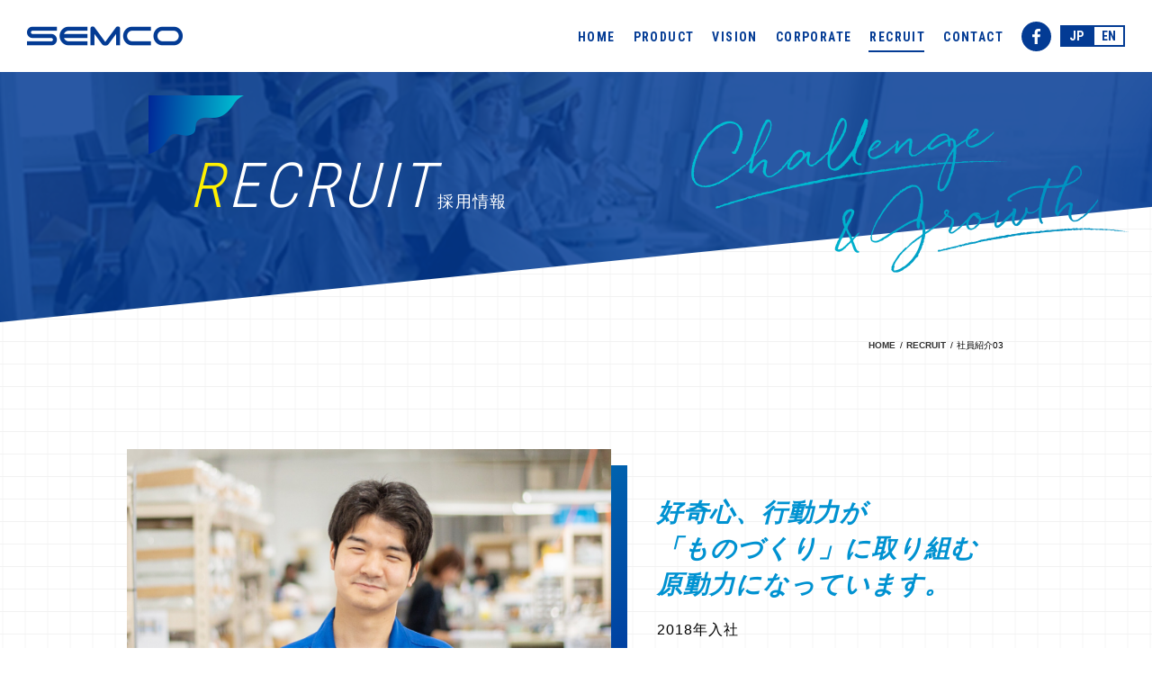

--- FILE ---
content_type: text/html
request_url: https://www.semco-ltd.com/recruit/staff_02.html
body_size: 14168
content:
<!DOCTYPE html>
<html lang="ja">
<head>
<meta charset="UTF-8">
<title>RECRUIT｜金村卓也｜セムコ株式会社</title>
<meta http-equiv="X-UA-Compatible" content="IE=edge">
<meta name="robots" content="index,follow">
<meta name="copyright" content="">
<meta name="description" content="タンクモニタリングのスペシャリスト、セムコ株式会社。社員紹介ページです。">
<meta name="keywords" content="セムコ株式会社、神戸、液面計、流量計、採用情報、リクルート、社員紹介">
<meta name="format-detection" content="telephone=no">
<meta name="SKYPE_TOOLBAR" content="SKYPE_TOOLBAR_PARSER_COMPATIBLE">
<link rel="shortcut icon" href="/favicon.ico">

<!-- for iPhone -->
<meta name="apple-mobile-web-app-capable" content="yes">
<meta name="apple-mobile-web-app-title" content="RECRUIT｜金村卓也｜セムコ株式会社">
<meta name="apple-mobile-web-app-status-bar-style" content="black">
<meta name="mobile-web-app-capable" content="yes">
<link rel="apple-touch-icon-precomposed" href="/assets/images/webclip.png">
<!-- /for iPhone -->

<!-- OGP -->
<meta property="og:type" content="website">
<meta property="og:title" content="RECRUIT｜金村卓也｜セムコ株式会社">
<meta property="og:site_name" content="液面計・流量計の製造販売 セムコ株式会社">
<meta property="og:url" content="http://www.semco-ltd.com/recruit/staff_02.html">
<meta property="og:image" content="http://www.semco-ltd.com/assets/images/ogp.png">
<meta property="og:description" content="タンクモニタリングのスペシャリスト、セムコ株式会社。採用情報ページです。">
<!-- / OGP -->

<link href="https://fonts.googleapis.com/css?family=Roboto+Condensed:300,400,700&display=swap" rel="stylesheet">
<link rel="stylesheet" href="/assets/css/common.css" media="all">
<link rel="stylesheet" href="css/recruit.css" media="all">

<script type="text/javascript">
if ( navigator.userAgent.indexOf('iPad') > 0 ){
    document.write('<meta name="viewport" content="width=960,user-scalable=yes, minimum-scale=0.5, maximum-scale=2">');
} else {
    document.write('<meta name="viewport" content="width=device-width, user-scalable=yes, initial-scale=1, minimum-scale=0.5 , maximum-scale=2">');
}
</script>


</head>
<body>


<header>
	<div id="h_inner">
		<div id="h_wrap">
			<p id="h_logo"><a href="/">SEMCO</a></p>
			<p id="h_sp_btn"><a href="#"><span></span><span></span><span></span></a></p>
		</div>
		<nav id="h_nav">
			<div id="nav_inner">
				<div id="h_menu">
					<ul id="m_list" class="roboto">
						<li><a href="/">HOME</a></li>
						<li><a href="/product/">PRODUCT</a></li>
						<li><a href="/vision/">VISION</a>
							<ul>
								<li><a href="/vision/effort.html">セムコの取組み</a></li>
							</ul>
						</li>
						<li><a href="/corporate/">CORPORATE</a>
							<ul>
								<li><a href="/corporate/history.html">沿革</a></li>
							</ul>
						</li>
						<li class="crnt"><a href="/recruit/">RECRUIT</a>
							<ul>
							<li><a href="/recruit/staff_05.html">社員紹介01</a></li>
								<li><a href="/recruit/staff_01.html">社員紹介02</a></li>
								<li><a href="/recruit/staff_02.html">社員紹介03</a></li>
								<li><a href="/recruit/staff_03.html">社員紹介04</a></li>
								<li><a href="/recruit/staff_04.html">社員紹介05</a></li>
							</ul>
						</li>
						<li><a href="/contact/">CONTACT</a></li>
					</ul>
					<span id="m_bar"></span>
				</div>
				<p id="h_fb"><a href="https://www.facebook.com/SEMCO-LTD-520752694705063/" target="_blank"><span>Facebook</span></a></p>
				<ul id="h_lang" class="roboto">
					<li class="crnt"><a href="/"><span>JP</span></a></li>
					<li><a href="/en/"><span>EN</span></a></li>
				</ul>
			</div>
		</nav>
	</div>
</header>
<div id="wrapper">

	<div id="stf_hd">

		<section id="stf_pagehd" class="m_fix_trg">
			<p class="hd_pic"><span><img src="images/stf_hd_pic.png" alt="" class="pc_il" ><img src="images/stf_hd_pic_sp.png" alt="" class="sp_il" ></span></p>
			<div class="hd_wrap">
				<h2 class="page_ttl"><strong class="roboto"><span>R</span>ECRUIT</strong><small>採用情報</small></h2>
				<p class="copy">Challenge & Growth</p>
			</div>
			<div class="hd_topicspath">
				<ul>
					<li><a href="/">HOME</a></li>
					<li><a href="/recruit/">RECRUIT</a></li>
					<li><span>社員紹介03</span></li>
				</ul>			
			</div>
		</section>

		<section id="stf_profile">
			<div class="inner">
				<div class="prf_wrap">
					<p class="prf_pic"><span><img src="images/stf2_main_pic.jpg" alt="" ></span></p>
					<div class="prf_txt">
						<h3 class="ttl"><span>好奇心、行動力が<br>「ものづくり」に取り組む<br>原動力になっています。</span></h3>
						<p class="grad">2018年入社<br>工業専門学校卒</p>
						<p class="div">生産部門</p>
					</div>
				</div>
			</div>
		</section>

	</div>

	<section id="sec_interview" class="sec">
		<div class="inner">

			<div class="pic_r">
				<p class="pic_block"><span><img src="images/stf2_pic1.jpg" alt="" ></span></p>
				<div class="txt_block">
					<p class="ttl">仕事・業務内容</p>
					<p class="sttl">幅広い業務の面白さ</p>
					<p class="txt">現在は生産部門にて生産管理の業務を行っています。<br>生産計画の立案・管理の他、製造工程・品質の改善や効率化はもちろんのこと、SCM業務も行っています。幅広い業務は忙しくもありますが、同時に面白さでもあると思っています。<br>例えば、実際に製品が組み上がっていく様子を間近で見られることや、時には自身の手で直接「ものづくり」できることが面白さとして挙げられます。</p>
				</div>
			</div>
			<div class="no_pic">
				<div class="txt_block">
					<p class="ttl">セムコを選んだ理由</p>
					<p class="sttl">ワークライフバランス、そして社員の意見を積極的に取り入れる組織</p>
					<p class="txt">一番は仕事と生活の調和を図れることです。<br>前職では電子機器メーカに勤めていましたが、ワーク・ライフ・バランスを重要視するようになった時期に、転職先候補として見つけたのがセムコです。<br>大手企業では自分の考えやアイデアが採用され難いこともあるかと思いますが、セムコでは、ちょっとした提案をすぐに実践出来てしまう社風があり、これも魅力のひとつだと思います。</p>
				</div>
			</div>
			<div class="pic_l">
				<p class="pic_block"><span><img src="images/stf2_pic2.jpg" alt="" ></span></p>
				<div class="txt_block">
					<p class="ttl">学生時代に熱中したこと</p>
					<p class="sttl">ロボコンなどいろいろなことに取り組んだ学生時代</p>
					<p class="txt">学生の頃はNHKロボコンに向けたサークル活動に取り組んだり、友人とビリヤードやゲームを楽しんだり、カメラやイラスト制作、音楽鑑賞など、何かひとつのことだけに熱中することはなかったと思います。<br>船業界に関係する事柄とは全くと言っていいほど縁は無かったものの、そういった好奇心からくる行動力が、現在の自分に繋がっていると思います。<br>今後も続けていることは更に続けつつ、新しいことに取り組んでいきたいです。</p>
				</div>
			</div>
			<div class="no_pic">
				<div class="txt_block">
					<p class="ttl">今後の目標</p>
					<p class="sttl">多くの人たちにセムコを知ってもらいたい</p>
					<p class="txt">セムコをニッチな市場の隠れた優良企業として知ってもらえるようにしたいです。<br>そのためにも自身の能力を磨いていきたいと考えています。確かな知識・技術を身に付けることも大切ですが、一方で、何事も楽しむユーモアを忘れないようにしてゆきたいです。<br>仲間とのものづくりを楽しめる、より良い新しいものづくりに取り組める会社・自分になれるよう一歩一歩前進していきたいと思います。</p>
				</div>
			</div>

		</div>
	</section>


	<section id="sec_message" class="sec">
		<div class="inner">
			<h3 class="sec_ttl"><span>未来の仲間へのメッセージ</span></h3>
			<p class="lead">セムコは発展途中の企業です。<br>改善の余地はいくらでもあり、各人の働き次第で、さらに優れた企業になる可能性があると思っています。<br>自分と同じようにワーク・ライフ・バランスを大切にしたい方、自らのアイデアや力でその環境をより良くしたい方、<br>「セムコ」という「ニッチな企業」を検討してみてはいかがでしょうか。<br>一緒に「ものづくり」を楽しむ新たな仲間を、心からお待ちしています。</p>
			<p class="link"><a href="/contact/" class="rec_btn"><span>エントリーはこちら</span></a></p>
		</div>
		<p class="bg_pic"><img src="images/stf_msg_bg.png" alt="" ></p>
	</section>

		
	<section id="stf_memlist" class="sec">
		<div class="inner">
			<h2 class="sec_ttl"><strong class="roboto">MEMBER</strong><small>社員紹介</small></h2>
			<div class="res-pc">
			<ul class="mem_list">
			<li><a href="/recruit/staff_05.html">
					<span class="num roboto">01</span>
					<p class="pho"><span><img src="/images/rec_pho05.jpg" alt="" ></span></p>
					<p class="prof"><small class="div">営業部門</small><!--strong>上手 仁</strong--></p>
				</a></li>
				<li><a href="/recruit/staff_01.html">
					<span class="num roboto">02</span>
					<p class="pho"><span><img src="/images/rec_pho01.jpg" alt="" ></span></p>
					<p class="prof"><small class="div">業務部門</small><!--strong>岡本 秋乃</strong--></p>
				</a></li>
				<li><a href="/recruit/staff_02.html">
					<span class="num roboto">03</span>
					<p class="pho"><span><img src="/images/rec_pho02.jpg" alt="" ></span></p>
					<p class="prof"><small class="div">生産部門</small><!--strong>金村 卓也</strong--></p>
				</a></li>
			</ul>
			<ul class="mem_list">
				<li><a href="/recruit/staff_03.html">
					<span class="num roboto">04</span>
					<p class="pho"><span><img src="/images/rec_pho03.jpg" alt="" ></span></p>
					<p class="prof"><small class="div">生産部門</small><!--strong>菊池 玲奈</strong--></p>
				</a></li>
				<li><a href="/recruit/staff_04.html">
					<span class="num roboto">05</span>
					<p class="pho"><span><img src="/images/rec_pho04.jpg" alt="" ></span></p>
					<p class="prof"><small class="div">技術部門</small><!--strong>福田 哲也</strong--></p>
				</a></li>
			</ul>
			</div>
			
		<div class="res-sp">
			<ul class="mem_list">
			<li><a href="/recruit/staff_05.html">
					<span class="num roboto">01</span>
					<p class="pho"><span><img src="/images/rec_pho05.jpg" alt="" ></span></p>
					<p class="prof"><small class="div">営業部門</small><!--strong>上手 仁</strong--></p>
				</a></li>
				<li><a href="/recruit/staff_01.html">
					<span class="num roboto">02</span>
					<p class="pho"><span><img src="/images/rec_pho01.jpg" alt="" ></span></p>
					<p class="prof"><small class="div">業務部門</small><!--strong>岡本 秋乃</strong--></p>
				</a></li>
				<li><a href="/recruit/staff_02.html">
					<span class="num roboto">03</span>
					<p class="pho"><span><img src="/images/rec_pho02.jpg" alt="" ></span></p>
					<p class="prof"><small class="div">生産部門</small><!--strong>金村 卓也</strong--></p>
				</a></li>
				<li><a href="/recruit/staff_03.html">
					<span class="num roboto">04</span>
					<p class="pho"><span><img src="/images/rec_pho03.jpg" alt="" ></span></p>
					<p class="prof"><small class="div">生産部門</small><!--strong>菊池 玲奈</strong--></p>
				</a></li>
				<li><a href="/recruit/staff_04.html">
					<span class="num roboto">05</span>
					<p class="pho"><span><img src="/images/rec_pho04.jpg" alt="" ></span></p>
					<p class="prof"><small class="div">技術部門</small><!--strong>福田 哲也</strong--></p>
				</a></li>
			</ul>
			</div>		</div>
	</section>


<p id="pagetop"><a href="#"><span>↑</span></a></p>

<footer>
	<div id="f_inner">
		
		<div id="f_wrap">
	
			<div id="f_logo_wrap">
				<p id="f_logo"><a href="/"><strong>SEMCO</strong><span>セムコ株式会社</span></a></p>
				<p id="f_lang" class="roboto"><a href="/en/">ENGLISH</a></p>
			</div>
	
			<nav id="f_menu">
				<ul class="lnk">
					<li><a href="/" class="roboto">HOME</a></li>
					<li><a href="/vision/" class="roboto">VISION</a>
						<ul>
							<li><a href="/vision/effort.html">セムコの取組み</a></li>
						</ul>
					</li>
					<li><a href="/product/" class="roboto">PRODUCT</a></li>
				</ul>
				<ul class="lnk">
					<li><a href="/corporate/" class="roboto">CORPORATE</a>
						<ul>
							<li><a href="/corporate/history.html">沿革</a></li>
						</ul>
					</li>
				</ul>
				<ul class="lnk">
					<li><a href="/recruit/" class="roboto">RECRUIT</a>
						<ul>
						<li><a href="/recruit/staff_05.html">社員紹介01</a></li>
							<li><a href="/recruit/staff_01.html">社員紹介02</a></li>
							<li><a href="/recruit/staff_02.html">社員紹介03</a></li>
							<li><a href="/recruit/staff_03.html">社員紹介04</a></li>
							<li><a href="/recruit/staff_04.html">社員紹介05</a></li>
						</ul>
					</li>
				</ul>
				<ul class="lnk">
					<li><a href="/privacy/" class="roboto">PRIVACY POLICY</a></li>
					<li><a href="/contact/" class="roboto">CONTACT</a></li>
				</ul>
			</nav>
		</div>
	
		<div id="f_credit">
			<small class="roboto">Copyright&copy;SEMCO Co.,Ltd. All rights reserved.</small>
		</div>
	</div>
</footer>
</div><!-- /#wrapper -->

<script type="text/javascript" src="/assets/js/jquery-3.1.1.min.js"></script>
<script type="text/javascript" src="/assets/js/common.js"></script>


</body>
</html>


--- FILE ---
content_type: text/css
request_url: https://www.semco-ltd.com/assets/css/common.css
body_size: 54856
content:
@charset "UTF-8";
/*-----------------------------------------------------

  Common CSS

-----------------------------------------------------*/
/*-----------------------------------------------------

  HTML5 Reset (Custom)

  Eric Meyer:: http://meyerweb.com
  HTML5 Doctor: http://html5doctor.com
  and the HTML5 Boilerplate:: http://html5boilerplate.com

-----------------------------------------------------*/
html, body, body div, span, object, iframe,
h1, h2, h3, h4, h5, h6, p, blockquote, pre, abbr, address, cite, code,
del, dfn, em, img, ins, kbd, q, samp, small, strong, sub, sup, var, b, i,
dl, dt, dd, ol, ul, li, fieldset, form, label, legend,
table, caption, tbody, tfoot, thead, tr, th, td,
article, aside, figure, footer, header, menu, nav, section, time, mark, audio, video, details, summary {
  margin: 0;
  padding: 0;
  border: 0;
  background: transparent;
  font-weight: normal;
  font-size: 100%;
  vertical-align: baseline;
  -webkit-text-size-adjust: none;
}

article, aside, figure, footer, header, nav, section, details, summary {
  display: block;
}

*, *:before, *:after {
  -webkit-box-sizing: border-box;
          box-sizing: border-box;
}

img, object, embed {
  width: 100%;
  height: auto;
}

img {
  vertical-align: bottom;
}

html {
  overflow-y: scroll;
}

ul, ol {
  list-style: none;
}

blockquote, q {
  quotes: none;
}

blockquote:before, blockquote:after, q:before, q:after {
  content: "";
  content: none;
}

a {
  margin: 0;
  padding: 0;
  background: transparent;
  font-size: 100%;
  vertical-align: baseline;
}

del {
  text-decoration: line-through;
}

abbr[title], dfn[title] {
  border-bottom: 1px dotted #000000;
  cursor: help;
}

table {
  border-spacing: 0;
  border-collapse: collapse;
}

th {
  font-weight: normal;
  vertical-align: bottom;
}

td {
  font-weight: normal;
  vertical-align: top;
}

hr {
  display: block;
  height: 1px;
  margin: 1em 0;
  padding: 0;
  border: 0;
  border-top: 1px solid #cccccc;
}

pre {
  white-space: pre;
  /* CSS2 */
  white-space: pre-wrap;
  /* CSS 2.1 */
  white-space: pre-line;
  /* CSS 3 (and 2.1 as well, actually) */
  word-wrap: break-word;
  /* IE */
}

table {
  font: 100%;
  font-size: inherit;
}

small {
  font-size: 85%;
}

strong {
  font-weight: bold;
}

td, td img {
  vertical-align: top;
}

sub, sup {
  position: relative;
  font-size: 75%;
  line-height: 0;
}

sup {
  top: -0.5em;
}

sub {
  bottom: -0.25em;
}

.ie7 img {
  -ms-interpolation-mode: bicubic;
}

/*-----------------------------------------------------
  フォント
-----------------------------------------------------*/
html {
  font-size: 62.5%;
}

@font-face {
  font-family: YuGothicM;
  font-weight: normal;
  src: local("YuGothic-Medium"), local("Yu Gothic Medium"), local("YuGothic-Regular");
}
.roboto {
  font-family: "Roboto Condensed", sans-serif;
  letter-spacing: 0.1em;
}

/*-----------------------------------------------------
  共通
-----------------------------------------------------*/
body {
  font-family: "游ゴシック Medium", "Yu Gothic Medium", "游ゴシック体", YuGothic, YuGothicM, "ヒラギノ角ゴ ProN W3", "Hiragino Kaku Gothic ProN", "メイリオ", Meiryo, sans-serif;
  font-size: 1.4rem;
  -webkit-font-smoothing: antialiased;
  -moz-osx-font-smoothing: grayscale;
  -webkit-font-feature-settings: "palt";
          font-feature-settings: "palt";
  line-height: 1.625;
  color: #000;
  width: 100%;
  margin: 0;
}
@media only screen and (max-width: 767px), only screen and (max-width: 812px) and (orientation: landscape) {
  body {
    font-size: 1.2rem;
  }
}

a {
  color: #333;
  text-decoration: none;
  -webkit-transition: color 0.2s;
  transition: color 0.2s;
}

a:hover {
  color: #5f67ae;
}

a, button {
  outline: none;
}
a:focus, button:focus {
  outline: none;
}

.oswald {
  font-family: "Oswald", sans-serif;
}

/*-----------------------------------------------------
  ユーティリティ
-----------------------------------------------------*/
.pc_bl {
  display: block !important;
}

.pc_il {
  display: inline !important;
}

.pc_fx {
  display: -webkit-box !important;
  display: -ms-flexbox !important;
  display: flex !important;
}

.sp_bl {
  display: none !important;
}

.sp_il {
  display: none !important;
}

.sp_fx {
  display: none !important;
}

.br_pc {
  display: inline !important;
}

.br_sp {
  display: none !important;
}

@media only screen and (max-width: 767px), only screen and (max-width: 812px) and (orientation: landscape) {
  .pc_bl {
    display: none !important;
  }

  .pc_il {
    display: none !important;
  }

  .pc_fx {
    display: none !important;
  }

  .sp_bl {
    display: block !important;
  }

  .sp_il {
    display: inline !important;
  }

  .sp_fx {
    display: -webkit-box !important;
    display: -ms-flexbox !important;
    display: flex !important;
  }

  .br_pc {
    display: none !important;
  }

  .br_sp {
    display: inline !important;
  }
}
.mt0 {
  margin-top: 0 !important;
}

.mt5 {
  margin-top: 5px !important;
}

.mt10 {
  margin-top: 10px !important;
}

.mt15 {
  margin-top: 15px !important;
}

.mt20 {
  margin-top: 20px !important;
}

.mt30 {
  margin-top: 30px !important;
}

.mt40 {
  margin-top: 40px !important;
}

.mt50 {
  margin-top: 50px !important;
}

.mt60 {
  margin-top: 60px !important;
}

.mt70 {
  margin-top: 70px !important;
}

.mt80 {
  margin-top: 80px !important;
}

.mt90 {
  margin-top: 90px !important;
}

.mt100 {
  margin-top: 100px !important;
}

.mt110 {
  margin-top: 110px !important;
}

.mt120 {
  margin-top: 120px !important;
}

.mb0 {
  margin-bottom: 0 !important;
}

.mb5 {
  margin-bottom: 5px !important;
}

.mb10 {
  margin-bottom: 10px !important;
}

.mb15 {
  margin-bottom: 15px !important;
}

.mb20 {
  margin-bottom: 20px !important;
}

.mb30 {
  margin-bottom: 30px !important;
}

.mb40 {
  margin-bottom: 40px !important;
}

.mb50 {
  margin-bottom: 50px !important;
}

.mb60 {
  margin-bottom: 60px !important;
}

.mb70 {
  margin-bottom: 70px !important;
}

.mb80 {
  margin-bottom: 80px !important;
}

.mb90 {
  margin-bottom: 90px !important;
}

.mb100 {
  margin-bottom: 100px !important;
}

.mb110 {
  margin-bottom: 110px !important;
}

.mb120 {
  margin-bottom: 120px !important;
}

.ml0 {
  margin-left: 0 !important;
}

.ml5 {
  margin-left: 5px !important;
}

.ml10 {
  margin-left: 10px !important;
}

.ml15 {
  margin-left: 15px !important;
}

.ml20 {
  margin-left: 20px !important;
}

.ml30 {
  margin-left: 30px !important;
}

.ml40 {
  margin-left: 40px !important;
}

.ml50 {
  margin-left: 50px !important;
}

.ml60 {
  margin-left: 60px !important;
}

.ml70 {
  margin-left: 70px !important;
}

.ml80 {
  margin-left: 80px !important;
}

.ml90 {
  margin-left: 90px !important;
}

.ml100 {
  margin-left: 100px !important;
}

.mr0 {
  margin-right: 0 !important;
}

.mr5 {
  margin-right: 5px !important;
}

.mr10 {
  margin-right: 10px !important;
}

.mr15 {
  margin-right: 15px !important;
}

.mr20 {
  margin-right: 20px !important;
}

.mr30 {
  margin-right: 30px !important;
}

.mr40 {
  margin-right: 40px !important;
}

.mr50 {
  margin-right: 50px !important;
}

.mr60 {
  margin-right: 60px !important;
}

.mr70 {
  margin-right: 70px !important;
}

.mr80 {
  margin-right: 80px !important;
}

.mr90 {
  margin-right: 90px !important;
}

.mr100 {
  margin-right: 100px !important;
}

.pt0 {
  padding-top: 0 !important;
}

.pt5 {
  padding-top: 5px !important;
}

.pt10 {
  padding-top: 10px !important;
}

.pt15 {
  padding-top: 15px !important;
}

.pt20 {
  padding-top: 20px !important;
}

.pt30 {
  padding-top: 30px !important;
}

.pt40 {
  padding-top: 40px !important;
}

.pt50 {
  padding-top: 50px !important;
}

.pt60 {
  padding-top: 60px !important;
}

.pt70 {
  padding-top: 70px !important;
}

.pt80 {
  padding-top: 80px !important;
}

.pt90 {
  padding-top: 90px !important;
}

.pt100 {
  padding-top: 100px !important;
}

.pb0 {
  padding-bottom: 0 !important;
}

.pb5 {
  padding-bottom: 5px !important;
}

.pb10 {
  padding-bottom: 10px !important;
}

.pb15 {
  padding-bottom: 15px !important;
}

.pb20 {
  padding-bottom: 20px !important;
}

.pb30 {
  padding-bottom: 30px !important;
}

.pb40 {
  padding-bottom: 40px !important;
}

.pb50 {
  padding-bottom: 50px !important;
}

.pb60 {
  padding-bottom: 60px !important;
}

.pb70 {
  padding-bottom: 70px !important;
}

.pb80 {
  padding-bottom: 80px !important;
}

.pb90 {
  padding-bottom: 90px !important;
}

.pb100 {
  padding-bottom: 100px !important;
}

.pl0 {
  padding-left: 0 !important;
}

.pl5 {
  padding-left: 5px !important;
}

.pl10 {
  padding-left: 10px !important;
}

.pl15 {
  padding-left: 15px !important;
}

.pl20 {
  padding-left: 20px !important;
}

.pl30 {
  padding-left: 30px !important;
}

.pl40 {
  padding-left: 40px !important;
}

.pl50 {
  padding-left: 50px !important;
}

.pl60 {
  padding-left: 60px !important;
}

.pl70 {
  padding-left: 70px !important;
}

.pl80 {
  padding-left: 80px !important;
}

.pl90 {
  padding-left: 90px !important;
}

.pl100 {
  padding-left: 100px !important;
}

.pr0 {
  padding-right: 0 !important;
}

.pr5 {
  padding-right: 5px !important;
}

.pr10 {
  padding-right: 10px !important;
}

.pr15 {
  padding-right: 15px !important;
}

.pr20 {
  padding-right: 20px !important;
}

.pr30 {
  padding-right: 30px !important;
}

.pr40 {
  padding-right: 40px !important;
}

.pr50 {
  padding-right: 50px !important;
}

.pr60 {
  padding-right: 60px !important;
}

.pr70 {
  padding-right: 70px !important;
}

.pr80 {
  padding-right: 80px !important;
}

.pr90 {
  padding-right: 90px !important;
}

.pr100 {
  padding-right: 100px !important;
}

@media only screen and (max-width: 767px), only screen and (max-width: 812px) and (orientation: landscape) {
  .mt0 {
    margin-top: 0 !important;
  }

  .mt5 {
    margin-top: 2.5px !important;
  }

  .mt10 {
    margin-top: 5px !important;
  }

  .mt15 {
    margin-top: 7.5px !important;
  }

  .mt20 {
    margin-top: 10px !important;
  }

  .mt30 {
    margin-top: 15px !important;
  }

  .mt40 {
    margin-top: 20px !important;
  }

  .mt50 {
    margin-top: 25px !important;
  }

  .mt60 {
    margin-top: 30px !important;
  }

  .mt70 {
    margin-top: 35px !important;
  }

  .mt80 {
    margin-top: 40px !important;
  }

  .mt90 {
    margin-top: 45px !important;
  }

  .mt100 {
    margin-top: 50px !important;
  }

  .mt110 {
    margin-top: 55px !important;
  }

  .mt120 {
    margin-top: 60px !important;
  }

  .mb0 {
    margin-bottom: 0 !important;
  }

  .mb5 {
    margin-bottom: 2.5px !important;
  }

  .mb10 {
    margin-bottom: 5px !important;
  }

  .mb15 {
    margin-bottom: 7.5px !important;
  }

  .mb20 {
    margin-bottom: 10px !important;
  }

  .mb30 {
    margin-bottom: 15px !important;
  }

  .mb40 {
    margin-bottom: 20px !important;
  }

  .mb50 {
    margin-bottom: 25px !important;
  }

  .mb60 {
    margin-bottom: 30px !important;
  }

  .mb70 {
    margin-bottom: 35px !important;
  }

  .mb80 {
    margin-bottom: 40px !important;
  }

  .mb90 {
    margin-bottom: 45px !important;
  }

  .mb100 {
    margin-bottom: 50px !important;
  }

  .mb110 {
    margin-bottom: 55px !important;
  }

  .mb120 {
    margin-bottom: 60px !important;
  }

  .ml0 {
    margin-left: 0 !important;
  }

  .ml5 {
    margin-left: 2.5px !important;
  }

  .ml10 {
    margin-left: 5px !important;
  }

  .ml15 {
    margin-left: 7.5px !important;
  }

  .ml20 {
    margin-left: 10px !important;
  }

  .ml30 {
    margin-left: 15px !important;
  }

  .ml40 {
    margin-left: 20px !important;
  }

  .ml50 {
    margin-left: 25px !important;
  }

  .ml60 {
    margin-left: 30px !important;
  }

  .ml70 {
    margin-left: 35px !important;
  }

  .ml80 {
    margin-left: 40px !important;
  }

  .ml90 {
    margin-left: 45px !important;
  }

  .ml100 {
    margin-left: 50px !important;
  }

  .mr0 {
    margin-right: 0 !important;
  }

  .mr5 {
    margin-right: 2.5px !important;
  }

  .mr10 {
    margin-right: 5px !important;
  }

  .mr15 {
    margin-right: 7.5px !important;
  }

  .mr20 {
    margin-right: 10px !important;
  }

  .mr30 {
    margin-right: 15px !important;
  }

  .mr40 {
    margin-right: 20px !important;
  }

  .mr50 {
    margin-right: 25px !important;
  }

  .mr60 {
    margin-right: 30px !important;
  }

  .mr70 {
    margin-right: 35px !important;
  }

  .mr80 {
    margin-right: 40px !important;
  }

  .mr90 {
    margin-right: 45px !important;
  }

  .mr100 {
    margin-right: 50px !important;
  }

  .pt0 {
    padding-top: 0 !important;
  }

  .pt5 {
    padding-top: 2.5px !important;
  }

  .pt10 {
    padding-top: 5px !important;
  }

  .pt15 {
    padding-top: 7.4px !important;
  }

  .pt20 {
    padding-top: 10px !important;
  }

  .pt30 {
    padding-top: 15px !important;
  }

  .pt40 {
    padding-top: 20px !important;
  }

  .pt50 {
    padding-top: 25px !important;
  }

  .pt60 {
    padding-top: 30px !important;
  }

  .pt70 {
    padding-top: 35px !important;
  }

  .pt80 {
    padding-top: 40px !important;
  }

  .pt90 {
    padding-top: 45px !important;
  }

  .pt100 {
    padding-top: 50px !important;
  }

  .pb0 {
    padding-bottom: 0 !important;
  }

  .pb5 {
    padding-bottom: 2.5px !important;
  }

  .pb10 {
    padding-bottom: 5px !important;
  }

  .pb15 {
    padding-bottom: 7.4px !important;
  }

  .pb20 {
    padding-bottom: 10px !important;
  }

  .pb30 {
    padding-bottom: 15px !important;
  }

  .pb40 {
    padding-bottom: 20px !important;
  }

  .pb50 {
    padding-bottom: 25px !important;
  }

  .pb60 {
    padding-bottom: 30px !important;
  }

  .pb70 {
    padding-bottom: 35px !important;
  }

  .pb80 {
    padding-bottom: 40px !important;
  }

  .pb90 {
    padding-bottom: 45px !important;
  }

  .pb100 {
    padding-bottom: 50px !important;
  }

  .pl0 {
    padding-left: 0 !important;
  }

  .pl5 {
    padding-left: 2.5px !important;
  }

  .pl10 {
    padding-left: 5px !important;
  }

  .pl15 {
    padding-left: 7.4px !important;
  }

  .pl20 {
    padding-left: 10px !important;
  }

  .pl30 {
    padding-left: 15px !important;
  }

  .pl40 {
    padding-left: 20px !important;
  }

  .pl50 {
    padding-left: 25px !important;
  }

  .pl60 {
    padding-left: 30px !important;
  }

  .pl70 {
    padding-left: 35px !important;
  }

  .pl80 {
    padding-left: 40px !important;
  }

  .pl90 {
    padding-left: 45px !important;
  }

  .pl100 {
    padding-left: 50px !important;
  }

  .pr0 {
    padding-right: 0 !important;
  }

  .pr5 {
    padding-right: 2.5px !important;
  }

  .pr10 {
    padding-right: 5px !important;
  }

  .pr15 {
    padding-right: 7.5px !important;
  }

  .pr20 {
    padding-right: 10px !important;
  }

  .pr30 {
    padding-right: 15px !important;
  }

  .pr40 {
    padding-right: 20px !important;
  }

  .pr50 {
    padding-right: 25px !important;
  }

  .pr60 {
    padding-right: 30px !important;
  }

  .pr70 {
    padding-right: 35px !important;
  }

  .pr80 {
    padding-right: 40px !important;
  }

  .pr90 {
    padding-right: 45px !important;
  }

  .pr100 {
    padding-right: 50px !important;
  }
}
.fw_normal {
  font-weight: normal !important;
}

.fw_bold {
  font-weight: bold !important;
}

.fc_red {
  color: #c90000;
}

.ta_center {
  text-align: center !important;
}

.ta_left {
  text-align: left !important;
}

.ta_right {
  text-align: right !important;
}

.ta_pc_center_sp_left {
  text-align: center !important;
}
@media only screen and (max-width: 767px), only screen and (max-width: 812px) and (orientation: landscape) {
  .ta_pc_center_sp_left {
    text-align: left !important;
  }
}

.fl_left {
  float: left !important;
}

.fl_right {
  float: right !important;
}

.fl_none {
  float: none !important;
}

.dp_block {
  display: block !important;
}

.dp_i_block {
  display: inline-block !important;
}

.dp_none {
  display: none !important;
}

ul.list {
  font-size: 0;
  letter-spacing: 0;
}
ul.list li {
  display: inline-block;
  vertical-align: top;
}

/*  フェード関連  */
.fd {
  opacity: 0;
  -webkit-transition-duration: 0.8s;
          transition-duration: 0.8s;
}

.fd[data-step="2"] {
  -webkit-transition-delay: 0.3s;
          transition-delay: 0.3s;
}

.fd[data-step="3"] {
  -webkit-transition-delay: 0.6s;
          transition-delay: 0.6s;
}

.fd.b2t {
  opacity: 0;
  -webkit-transform: translateY(200px);
          transform: translateY(200px);
  -webkit-transition-duration: 0.8s;
          transition-duration: 0.8s;
}

.fd.b2t.fade {
  opacity: 1;
  -webkit-transform: translateY(0);
          transform: translateY(0);
  cursor: auto;
}

.fd.t2b {
  opacity: 0;
  -webkit-transform: translateY(-200px);
          transform: translateY(-200px);
  -webkit-transition-duration: 0.8s;
          transition-duration: 0.8s;
}

.fd.t2b.fade {
  opacity: 1;
  -webkit-transform: translateY(0);
          transform: translateY(0);
  cursor: auto;
}

.fd.r2l {
  opacity: 0;
  -webkit-transform: translateX(300px);
          transform: translateX(300px);
  -webkit-transition-duration: 0.8s;
          transition-duration: 0.8s;
}

.fd.r2l.fade {
  opacity: 1;
  -webkit-transform: translateX(0);
          transform: translateX(0);
  cursor: auto;
}

.fd.l2r {
  opacity: 0;
  -webkit-transform: translateX(-300px);
          transform: translateX(-300px);
  -webkit-transition-duration: 0.8s;
          transition-duration: 0.8s;
}

.fd.l2r.fade {
  opacity: 1;
  -webkit-transform: translateX(0);
          transform: translateX(0);
  cursor: auto;
}

/*-----------------------------------------------------
  共通フレーム
-----------------------------------------------------*/
#wrapper {
  display: block;
  position: relative;
  width: 100%;
  height: 100%;
  margin: 0 auto;
  padding: 80px 0 0;
}
@media only screen and (max-width: 767px), only screen and (max-width: 812px) and (orientation: landscape) {
  #wrapper {
    padding: 60px 0 0;
  }
}

body.home #wrapper {
  padding: 0 0 0;
}

.sec {
  width: 100%;
}

.inner {
  position: relative;
  width: 83.33%;
  margin: 0 auto;
  padding: 0 2.66%;
  z-index: 1;
}
@media screen and (min-width: 2565px) {
  .inner {
    width: 2000px;
    max-width: none;
    padding: 0;
  }
}

/*---------------------------------------------------------
パンくず
---------------------------------------------------------*/
/*-----------------------------------------------------
  ヘッダー
-----------------------------------------------------*/
header {
  position: absolute;
  width: 100%;
  top: 0;
  left: 0;
  z-index: 2;
}
header #h_wrap {
  display: -webkit-box;
  display: -ms-flexbox;
  display: flex;
  -webkit-box-pack: justify;
      -ms-flex-pack: justify;
          justify-content: space-between;
  -webkit-box-align: center;
      -ms-flex-align: center;
          align-items: center;
  position: absolute;
  top: 0;
  left: 0;
  width: 100%;
  height: 80px;
  padding: 0 30px;
}
@media only screen and (max-width: 767px), only screen and (max-width: 812px) and (orientation: landscape) {
  header #h_wrap {
    height: 60px;
    padding: 0 22px;
  }
}
header #h_logo a {
  display: block;
  background-image: url(/assets/images/logo_blue.png);
  background-repeat: no-repeat;
  background-position: 0 center;
  width: 173px;
  height: 0;
  padding-top: 22px;
  overflow: hidden;
}
@media only screen and (max-width: 767px), only screen and (max-width: 812px) and (orientation: landscape) {
  header #h_logo a {
    background-size: 111px auto;
  }
}
header #h_sp_btn {
  display: none;
}
@media screen and (max-width: 979px) {
  header #h_sp_btn {
    display: block;
    position: absolute;
    top: 25px;
    right: 25px;
    width: 36px;
    height: 30px;
    cursor: pointer;
    z-index: 101;
  }
  header #h_sp_btn a {
    position: relative;
    display: block;
    width: 36px;
    height: 30px;
  }
  header #h_sp_btn a span {
    display: inline-block;
    background-color: #033b94;
    position: absolute;
    left: 0;
    width: 36px;
    height: 2px;
  }
  header #h_sp_btn a span:nth-of-type(1) {
    top: 0;
  }
  header #h_sp_btn a span:nth-of-type(2) {
    top: 14px;
  }
  header #h_sp_btn a span:nth-of-type(3) {
    top: 28px;
  }
}
@media only screen and (max-width: 767px), only screen and (max-width: 812px) and (orientation: landscape) {
  header #h_sp_btn {
    width: 32px;
    height: 22px;
    top: 18px;
    right: 20px;
  }
  header #h_sp_btn a {
    width: 32px;
    height: 22px;
  }
  header #h_sp_btn a span {
    width: 32px;
    height: 2px;
  }
  header #h_sp_btn a span:nth-of-type(1) {
    top: 0;
  }
  header #h_sp_btn a span:nth-of-type(2) {
    top: 11px;
  }
  header #h_sp_btn a span:nth-of-type(3) {
    top: 22px;
  }
}
header #h_nav {
  position: absolute;
  top: 0;
  right: 30px;
}
@media screen and (max-width: 979px) {
  header #h_nav {
    position: static;
    width: 100%;
    height: 0;
    min-height: 0;
    -webkit-transition-duration: 1s;
            transition-duration: 1s;
    -webkit-transition-property: background-color;
    transition-property: background-color;
    background-color: transparent;
  }
}
header #h_nav #nav_inner {
  display: -webkit-box;
  display: -ms-flexbox;
  display: flex;
  width: 100%;
  height: 80px;
  -webkit-box-align: center;
      -ms-flex-align: center;
          align-items: center;
}
@media screen and (max-width: 979px) {
  header #h_nav #nav_inner {
    display: none;
    -ms-flex-wrap: wrap;
        flex-wrap: wrap;
    -webkit-box-align: center;
        -ms-flex-align: center;
            align-items: center;
    -webkit-box-pack: center;
        -ms-flex-pack: center;
            justify-content: center;
    height: auto;
    padding: 100px 10.15vw 100px;
    -webkit-transition-duration: 0.4s;
            transition-duration: 0.4s;
    -webkit-transition-delay: 0.4s;
            transition-delay: 0.4s;
    -webkit-transition-property: -webkit-transform opacity;
    transition-property: -webkit-transform opacity;
    transition-property: transform opacity;
    transition-property: transform opacity, -webkit-transform opacity;
    -webkit-transform: translateY(100px);
            transform: translateY(100px);
    opacity: 0;
  }
}
@media only screen and (max-width: 767px), only screen and (max-width: 812px) and (orientation: landscape) {
  header #h_nav #nav_inner {
    padding: 65px 10.15vw 65px;
  }
}
@media screen and (max-width: 979px) {
  header #h_nav #h_menu {
    width: 100%;
    height: auto;
  }
}
header #h_nav #h_menu #m_list {
  display: -webkit-box;
  display: -ms-flexbox;
  display: flex;
}
@media screen and (max-width: 979px) {
  header #h_nav #h_menu #m_list {
    position: relative;
    width: 100%;
    -webkit-box-orient: vertical;
    -webkit-box-direction: normal;
        -ms-flex-direction: column;
            flex-direction: column;
  }
  header #h_nav #h_menu #m_list:before {
    content: "";
    position: absolute;
    top: 0;
    left: 0;
    display: block;
    width: 100%;
    height: 1px;
    background: -webkit-gradient(linear, left top, right top, from(#00bdd2), to(#0090c0));
    background: linear-gradient(left, #00bdd2, #0090c0);
  }
}
header #h_nav #h_menu #m_list > li {
  padding: 0 10px;
  line-height: 1;
}
@media screen and (max-width: 979px) {
  header #h_nav #h_menu #m_list > li {
    position: relative;
    display: -webkit-box;
    display: -ms-flexbox;
    display: flex;
    padding: 0;
  }
  header #h_nav #h_menu #m_list > li:after {
    content: "";
    position: absolute;
    bottom: 0;
    left: 0;
    display: block;
    width: 100%;
    height: 1px;
    background: -webkit-gradient(linear, left top, right top, from(#00bdd2), to(#0090c0));
    background: linear-gradient(left, #00bdd2, #0090c0);
  }
}
header #h_nav #h_menu #m_list > li > a {
  display: inline-block;
  padding: 8px 0 6px;
  font-weight: bold;
  color: #033b94;
}
@media screen and (max-width: 979px) {
  header #h_nav #h_menu #m_list > li > a {
    width: 265px;
    padding: 20px 0;
    font-size: 2.2rem;
    font-weight: normal;
    color: #fff;
  }
}
@media only screen and (max-width: 767px), only screen and (max-width: 812px) and (orientation: landscape) {
  header #h_nav #h_menu #m_list > li > a {
    width: 150px;
    padding: 18px 0;
    font-size: 1.6rem;
  }
}
header #h_nav #h_menu #m_list > li > ul {
  display: none;
}
@media screen and (max-width: 979px) {
  header #h_nav #h_menu #m_list > li > ul {
    display: block;
    width: calc(100% - 265px);
    padding: 18px 0;
  }
  header #h_nav #h_menu #m_list > li > ul > li {
    display: inline-block;
    margin-right: 15px;
    font-size: 1.6rem;
  }
  header #h_nav #h_menu #m_list > li > ul > li::before {
    content: "-";
    margin-right: 6px;
    color: #fff;
  }
  header #h_nav #h_menu #m_list > li > ul > li > a {
    display: inline-block;
    padding: 5px 0;
    color: #fff;
  }
}
@media only screen and (max-width: 767px), only screen and (max-width: 812px) and (orientation: landscape) {
  header #h_nav #h_menu #m_list > li > ul {
    width: calc(100% - 150px);
    padding: 16px 0;
  }
  header #h_nav #h_menu #m_list > li > ul > li {
    margin-right: 0;
    font-size: 1.3rem;
  }
  header #h_nav #h_menu #m_list > li > ul > li > a {
    padding: 5px 0;
  }
}
header #h_nav #h_menu #m_bar {
  display: none;
  background-color: #033b94;
  position: absolute;
  bottom: 22px;
  width: 42px;
  height: 2px;
  -webkit-transform: translateX(-1px);
          transform: translateX(-1px);
  -webkit-transition: 0.5s;
  transition: 0.5s;
}
@media screen and (max-width: 979px) {
  header #h_nav #h_menu #m_bar {
    display: none !important;
  }
}
header #h_nav #h_fb {
  margin: 0 10px;
}
@media screen and (max-width: 979px) {
  header #h_nav #h_fb {
    margin: 25px 20px 0 0;
  }
}
header #h_nav #h_fb a {
  display: block;
  background-color: #033b94;
  width: 33px;
  height: 33px;
  border-radius: 50%;
  overflow: hidden;
}
header #h_nav #h_fb a span {
  display: block;
  background-image: url(/assets/images/fb_logo.png);
  background-repeat: no-repeat;
  background-position: center center;
  background-size: 9px auto;
  width: 33px;
  height: 0;
  padding-top: 33px;
  overflow: hidden;
  -webkit-transition: 0.3s;
  transition: 0.3s;
}
header #h_nav #h_fb a:hover span {
  opacity: 0.7;
}
@media screen and (max-width: 979px) {
  header #h_nav #h_fb a {
    background-image: url(/assets/images/fb_logo_white.png);
    width: 38px;
    padding-top: 38px;
  }
}
header #h_nav #h_lang {
  display: -webkit-box;
  display: -ms-flexbox;
  display: flex;
  -webkit-box-align: center;
      -ms-flex-align: center;
          align-items: center;
  height: 24px;
}
@media screen and (max-width: 979px) {
  header #h_nav #h_lang {
    margin: 25px 0 0;
  }
}
header #h_nav #h_lang li {
  display: -webkit-box;
  display: -ms-flexbox;
  display: flex;
  -webkit-box-align: center;
      -ms-flex-align: center;
          align-items: center;
  line-height: 1;
}
header #h_nav #h_lang li a {
  display: inline-block;
  background-color: #fff;
  padding: 3px 8px;
  border: 2px solid #033b94;
}
@media screen and (max-width: 979px) {
  header #h_nav #h_lang li a {
    background-color: #033b94;
    padding: 5px 18px;
    border: 2px solid #fff;
    font-size: 1.6rem;
  }
}
header #h_nav #h_lang li a span {
  font-weight: bold;
  color: #033b94;
  letter-spacing: 0;
}
@media screen and (max-width: 979px) {
  header #h_nav #h_lang li a span {
    color: #fff;
  }
}
header #h_nav #h_lang li a:hover span {
  opacity: 0.7;
}
header #h_nav #h_lang li.crnt a {
  background-color: #033b94;
}
@media screen and (max-width: 979px) {
  header #h_nav #h_lang li.crnt a {
    background-color: #fff;
  }
}
header #h_nav #h_lang li.crnt a span {
  color: #fff;
}
@media screen and (max-width: 979px) {
  header #h_nav #h_lang li.crnt a span {
    color: #033b94;
  }
}

body.home header #h_logo {
  padding: 30px 0 0 20px;
}
@media only screen and (max-width: 767px), only screen and (max-width: 812px) and (orientation: landscape) {
  body.home header #h_logo {
    padding: 0;
  }
}
body.home header #h_logo a {
  background-image: url(/assets/images/logo_white.png);
}
body.home header.fixed #h_logo a {
  background-image: url(/assets/images/logo_blue.png);
}

@media screen and (max-width: 979px) {
  body.mopen #wrapper {
    height: 0;
    padding: 0;
    overflow: hidden;
  }
}
body.mopen header {
  position: relative;
}
body.mopen header #h_wrap {
  height: auto;
}
body.mopen header #h_wrap #h_logo {
  display: none;
}
body.mopen header #h_wrap #h_sp_btn a span {
  background-color: #fff;
}
@media screen and (max-width: 979px) {
  body.mopen header #h_wrap #h_sp_btn a span:nth-of-type(1) {
    -webkit-animation: menu-bar01 0.75s forwards;
            animation: menu-bar01 0.75s forwards;
  }
  body.mopen header #h_wrap #h_sp_btn a span:nth-of-type(2) {
    display: none;
  }
  body.mopen header #h_wrap #h_sp_btn a span:nth-of-type(3) {
    -webkit-animation: menu-bar02 0.75s forwards;
            animation: menu-bar02 0.75s forwards;
  }
}
@media only screen and (max-width: 767px), only screen and (max-width: 812px) and (orientation: landscape) {
  body.mopen header #h_wrap #h_sp_btn a span:nth-of-type(1) {
    -webkit-animation: menu-bar01-sp 0.75s forwards;
            animation: menu-bar01-sp 0.75s forwards;
  }
  body.mopen header #h_wrap #h_sp_btn a span:nth-of-type(2) {
    display: none;
  }
  body.mopen header #h_wrap #h_sp_btn a span:nth-of-type(3) {
    -webkit-animation: menu-bar02-sp 0.75s forwards;
            animation: menu-bar02-sp 0.75s forwards;
  }
}
@media screen and (max-width: 979px) {
  body.mopen header #h_nav {
    background-image: url(../images/nav_bg_top.png), url(../images/nav_bg_btm.png);
    background-repeat: no-repeat;
    background-position: top left, bottom right;
    background-color: #033b94;
    height: 100%;
    min-height: 100vh;
  }
}
@media only screen and (max-width: 767px), only screen and (max-width: 812px) and (orientation: landscape) {
  body.mopen header #h_nav {
    background-image: url(../images/nav_bg_top_sp.png), url(../images/nav_bg_btm_sp.png);
    background-size: 124px auto, 178px auto;
  }
}
@media screen and (max-width: 979px) {
  body.mopen header #h_nav #nav_inner {
    display: -webkit-box;
    display: -ms-flexbox;
    display: flex;
    -webkit-transform: translateY(0);
            transform: translateY(0);
    opacity: 1;
  }
}

@-webkit-keyframes menu-bar01 {
  0% {
    -webkit-transform: translateY(0) rotate(0);
            transform: translateY(0) rotate(0);
  }
  50% {
    -webkit-transform: translateY(14px) rotate(0);
            transform: translateY(14px) rotate(0);
  }
  100% {
    background-color: #fff;
    -webkit-transform: translateY(14px) rotate(45deg);
            transform: translateY(14px) rotate(45deg);
  }
}

@keyframes menu-bar01 {
  0% {
    -webkit-transform: translateY(0) rotate(0);
            transform: translateY(0) rotate(0);
  }
  50% {
    -webkit-transform: translateY(14px) rotate(0);
            transform: translateY(14px) rotate(0);
  }
  100% {
    background-color: #fff;
    -webkit-transform: translateY(14px) rotate(45deg);
            transform: translateY(14px) rotate(45deg);
  }
}
@-webkit-keyframes menu-bar02 {
  0% {
    -webkit-transform: translateY(0) rotate(0);
            transform: translateY(0) rotate(0);
  }
  50% {
    -webkit-transform: translateY(-14px) rotate(0);
            transform: translateY(-14px) rotate(0);
  }
  100% {
    -webkit-transform: translateY(-14px) rotate(-45deg);
            transform: translateY(-14px) rotate(-45deg);
  }
}
@keyframes menu-bar02 {
  0% {
    -webkit-transform: translateY(0) rotate(0);
            transform: translateY(0) rotate(0);
  }
  50% {
    -webkit-transform: translateY(-14px) rotate(0);
            transform: translateY(-14px) rotate(0);
  }
  100% {
    -webkit-transform: translateY(-14px) rotate(-45deg);
            transform: translateY(-14px) rotate(-45deg);
  }
}
@-webkit-keyframes menu-bar01-sp {
  0% {
    -webkit-transform: translateY(0) rotate(0);
            transform: translateY(0) rotate(0);
  }
  50% {
    -webkit-transform: translateY(11px) rotate(0);
            transform: translateY(11px) rotate(0);
  }
  100% {
    -webkit-transform: translateY(11px) rotate(45deg);
            transform: translateY(11px) rotate(45deg);
  }
}
@keyframes menu-bar01-sp {
  0% {
    -webkit-transform: translateY(0) rotate(0);
            transform: translateY(0) rotate(0);
  }
  50% {
    -webkit-transform: translateY(11px) rotate(0);
            transform: translateY(11px) rotate(0);
  }
  100% {
    -webkit-transform: translateY(11px) rotate(45deg);
            transform: translateY(11px) rotate(45deg);
  }
}
@-webkit-keyframes menu-bar02-sp {
  0% {
    -webkit-transform: translateY(0) rotate(0);
            transform: translateY(0) rotate(0);
  }
  50% {
    -webkit-transform: translateY(-11px) rotate(0);
            transform: translateY(-11px) rotate(0);
  }
  100% {
    -webkit-transform: translateY(-11px) rotate(-45deg);
            transform: translateY(-11px) rotate(-45deg);
  }
}
@keyframes menu-bar02-sp {
  0% {
    -webkit-transform: translateY(0) rotate(0);
            transform: translateY(0) rotate(0);
  }
  50% {
    -webkit-transform: translateY(-11px) rotate(0);
            transform: translateY(-11px) rotate(0);
  }
  100% {
    -webkit-transform: translateY(-11px) rotate(-45deg);
            transform: translateY(-11px) rotate(-45deg);
  }
}
header.fixed {
  position: fixed;
  -webkit-animation: menufade 0.5s ease;
          animation: menufade 0.5s ease;
}
header.fixed #h_wrap {
  background-color: rgba(255, 255, 255, 0.9);
  height: 80px;
}
@media only screen and (max-width: 767px), only screen and (max-width: 812px) and (orientation: landscape) {
  header.fixed #h_wrap {
    height: 60px;
  }
}
header.fixed #h_logo {
  padding: 0 !important;
}
header.fixed #h_logo a {
  background-image: url(/assets/images/logo_blue.png);
}
header.fixed #h_nav #nav_inner {
  height: 80px;
}

@-webkit-keyframes menufade {
  from {
    opacity: 0.8;
    -webkit-transform: translateY(-100px);
            transform: translateY(-100px);
  }
  to {
    opacity: 1;
    -webkit-transform: translateY(0px);
            transform: translateY(0px);
  }
}

@keyframes menufade {
  from {
    opacity: 0.8;
    -webkit-transform: translateY(-100px);
            transform: translateY(-100px);
  }
  to {
    opacity: 1;
    -webkit-transform: translateY(0px);
            transform: translateY(0px);
  }
}
/*-----------------------------------------------------
  フッター
-----------------------------------------------------*/
#pagetop {
  position: fixed;
  bottom: 50px;
  right: 50px;
  z-index: 999;
}
@media only screen and (max-width: 767px), only screen and (max-width: 812px) and (orientation: landscape) {
  #pagetop {
    bottom: 40px;
    right: 20px;
    width: 36px;
  }
}
#pagetop a {
  display: block;
  background: linear-gradient(135deg, #00afcc, #0048a4);
  opacity: 1;
  z-index: 99;
  -webkit-transform: rotate(45deg);
          transform: rotate(45deg);
  -webkit-transform-origin: center center;
          transform-origin: center center;
}
#pagetop a span {
  display: block;
  background-image: url(../images/ico_totop_arrow.png);
  background-repeat: no-repeat;
  background-position: center center;
  width: 45px;
  height: 0;
  padding-top: 45px;
  overflow: hidden;
  -webkit-transform: rotate(-45deg) translateX(4px);
          transform: rotate(-45deg) translateX(4px);
  -webkit-transform-origin: center center;
          transform-origin: center center;
}
@media only screen and (max-width: 767px), only screen and (max-width: 812px) and (orientation: landscape) {
  #pagetop a span {
    background-size: 6px auto;
    width: 34px;
    padding-top: 34px;
  }
}

@-webkit-keyframes pagetop-line {
  100% {
    left: 0;
  }
}

@keyframes pagetop-line {
  100% {
    left: 0;
  }
}
footer {
  background-color: #adadad;
  width: 100%;
  padding: 0;
}
footer #f_inner {
  width: 83.33%;
  margin: 0 auto;
  padding: 0 2.66%;
}
@media screen and (min-width: 2565px) {
  footer #f_inner {
    width: 2000px;
    max-width: none;
    padding: 0;
  }
}
@media only screen and (max-width: 767px), only screen and (max-width: 812px) and (orientation: landscape) {
  footer #f_inner {
    width: 100%;
    padding: 0 5.07vw;
  }
}
footer #f_wrap {
  display: -webkit-box;
  display: -ms-flexbox;
  display: flex;
  -webkit-box-pack: justify;
      -ms-flex-pack: justify;
          justify-content: space-between;
  width: 100%;
  padding: 45px 0;
}
@media only screen and (max-width: 767px), only screen and (max-width: 812px) and (orientation: landscape) {
  footer #f_wrap {
    -webkit-box-orient: vertical;
    -webkit-box-direction: normal;
        -ms-flex-direction: column;
            flex-direction: column;
    padding: 40px 0 20px;
  }
}
footer #f_wrap #f_logo_wrap {
  width: 28%;
  min-width: 200px;
}
@media only screen and (max-width: 767px), only screen and (max-width: 812px) and (orientation: landscape) {
  footer #f_wrap #f_logo_wrap {
    width: 100%;
    min-width: 0;
  }
}
footer #f_wrap #f_logo_wrap #f_logo {
  margin-bottom: 10px;
  line-height: 1;
}
footer #f_wrap #f_logo_wrap #f_logo a {
  display: inline-block;
}
footer #f_wrap #f_logo_wrap #f_logo strong {
  display: inline-block;
  background-image: url(/assets/images/logo_white.png);
  background-repeat: no-repeat;
  background-position: 0 0;
  width: 173px;
  height: 0;
  margin-right: 10px;
  padding-top: 22px;
  overflow: hidden;
  line-height: 1.1;
}
@media only screen and (max-width: 767px), only screen and (max-width: 812px) and (orientation: landscape) {
  footer #f_wrap #f_logo_wrap #f_logo strong {
    background-size: 100% auto;
    width: 145px;
    padding-top: 19px;
  }
}
footer #f_wrap #f_logo_wrap #f_logo span {
  display: inline-block;
  margin-top: 6px;
  font-size: 1.3rem;
  font-weight: bold;
  color: #fff;
}
@media only screen and (max-width: 767px), only screen and (max-width: 812px) and (orientation: landscape) {
  footer #f_wrap #f_logo_wrap #f_logo span {
    font-size: 1.2rem;
  }
}
footer #f_wrap #f_logo_wrap #f_lang a {
  display: inline-block;
  width: 173px;
  padding: 4px 0;
  border: 1px solid #fff;
  font-size: 1.3rem;
  font-weight: bold;
  color: #fff;
  line-height: 1;
  text-align: center;
  letter-spacing: 0.1em;
  -webkit-transition: 0.3s;
  transition: 0.3s;
}
@media only screen and (max-width: 767px), only screen and (max-width: 812px) and (orientation: landscape) {
  footer #f_wrap #f_logo_wrap #f_lang a {
    width: 145px;
  }
}
footer #f_wrap #f_logo_wrap #f_lang a:hover {
  opacity: 0.7;
}
footer #f_wrap #f_menu {
  display: -webkit-box;
  display: -ms-flexbox;
  display: flex;
  -webkit-box-pack: end;
      -ms-flex-pack: end;
          justify-content: flex-end;
  width: 72%;
}
@media only screen and (max-width: 767px), only screen and (max-width: 812px) and (orientation: landscape) {
  footer #f_wrap #f_menu {
    -webkit-box-orient: vertical;
    -webkit-box-direction: normal;
        -ms-flex-direction: column;
            flex-direction: column;
    -ms-flex-wrap: wrap;
        flex-wrap: wrap;
    -webkit-box-pack: start;
        -ms-flex-pack: start;
            justify-content: flex-start;
    width: 100%;
    height: 240px;
    margin-top: 38px;
  }
}
footer #f_wrap #f_menu ul.lnk {
  display: inline-block;
  margin-left: 60px;
}
@media screen and (max-width: 979px) {
  footer #f_wrap #f_menu ul.lnk {
    margin-left: 15px;
  }
}
@media only screen and (max-width: 767px), only screen and (max-width: 812px) and (orientation: landscape) {
  footer #f_wrap #f_menu ul.lnk {
    width: 50%;
    margin-left: 0;
    margin-bottom: 25px;
  }
}
footer #f_wrap #f_menu ul.lnk > li {
  margin-bottom: 32px;
  line-height: 1.2;
}
@media only screen and (max-width: 767px), only screen and (max-width: 812px) and (orientation: landscape) {
  footer #f_wrap #f_menu ul.lnk > li {
    margin-bottom: 35px;
  }
}
footer #f_wrap #f_menu ul.lnk > li:last-child {
  margin-bottom: 0;
}
footer #f_wrap #f_menu ul.lnk > li > a {
  font-size: 1.4rem;
  font-weight: bold;
  color: #fff;
  -webkit-transition: 0.3s;
  transition: 0.3s;
}
@media only screen and (max-width: 767px), only screen and (max-width: 812px) and (orientation: landscape) {
  footer #f_wrap #f_menu ul.lnk > li > a {
    font-size: 1.3rem;
  }
}
footer #f_wrap #f_menu ul.lnk > li > a:hover {
  opacity: 0.7;
}
footer #f_wrap #f_menu ul.lnk > li > ul {
  width: 100%;
  margin-top: 8px;
}
@media only screen and (max-width: 767px), only screen and (max-width: 812px) and (orientation: landscape) {
  footer #f_wrap #f_menu ul.lnk > li > ul {
    margin-top: 10px;
  }
}
footer #f_wrap #f_menu ul.lnk > li > ul > li {
  position: relative;
  width: 100%;
  margin-bottom: 5px;
  padding-left: 0.8em;
  line-height: 1;
}
@media only screen and (max-width: 767px), only screen and (max-width: 812px) and (orientation: landscape) {
  footer #f_wrap #f_menu ul.lnk > li > ul > li {
    margin-bottom: 10px;
  }
}
footer #f_wrap #f_menu ul.lnk > li > ul > li::before {
  content: "-";
  position: absolute;
  top: 0;
  left: 0;
  color: #fff;
}
footer #f_wrap #f_menu ul.lnk > li > ul > li a {
  font-size: 1.1rem;
  color: #fff;
  -webkit-transition: 0.3s;
  transition: 0.3s;
}
footer #f_wrap #f_menu ul.lnk > li > ul > li a:hover {
  opacity: 0.7;
}
footer #f_wrap #f_menu ul.lnk:nth-of-type(1) {
  margin-left: 0;
}
@media only screen and (max-width: 767px), only screen and (max-width: 812px) and (orientation: landscape) {
  footer #f_wrap #f_menu ul.lnk:nth-of-type(2), footer #f_wrap #f_menu ul.lnk:nth-of-type(4) {
    margin-bottom: 0;
  }
}
footer #f_credit {
  padding-bottom: 15px;
}
@media only screen and (max-width: 767px), only screen and (max-width: 812px) and (orientation: landscape) {
  footer #f_credit {
    text-align: center;
  }
}
footer #f_credit small {
  font-size: 1.3rem;
  font-weight: lighter;
  color: #fff;
  letter-spacing: 0.075em;
}
@media only screen and (max-width: 767px), only screen and (max-width: 812px) and (orientation: landscape) {
  footer #f_credit small {
    font-size: 1.1rem;
  }
}

/*-----------------------------------------------------
  共通パーツ
-----------------------------------------------------*/
.btn {
  display: inline-block;
  position: relative;
  width: 250px;
  border: 2px solid #033b94;
  text-align: center;
}
@media only screen and (max-width: 767px), only screen and (max-width: 812px) and (orientation: landscape) {
  .btn {
    width: 59.4vw;
    max-width: 250px;
  }
}
.btn span {
  display: -webkit-box;
  display: -ms-flexbox;
  display: flex;
  -webkit-box-pack: center;
      -ms-flex-pack: center;
          justify-content: center;
  -webkit-box-align: center;
      -ms-flex-align: center;
          align-items: center;
  position: relative;
  width: 100%;
  height: 50px;
  font-size: 1.6rem;
  font-weight: bold;
  color: #033b94;
  overflow: hidden;
  -webkit-transition: 0.5s;
  transition: 0.5s;
  -webkit-transition-delay: 0.2s;
          transition-delay: 0.2s;
}
@media only screen and (max-width: 767px), only screen and (max-width: 812px) and (orientation: landscape) {
  .btn span {
    height: 45px;
    font-size: 1.4rem;
  }
}
.btn span:after {
  content: "";
  position: absolute;
  background-color: #033b94;
  width: 0;
  bottom: 0;
  height: 100%;
  top: 0;
  left: 0;
  -webkit-transition: 0.3s;
  transition: 0.3s;
  z-index: -1;
}
.btn::after {
  content: "";
  display: block;
  background-color: #033b94;
  position: absolute;
  top: 50%;
  right: -8px;
  width: 28px;
  height: 1px;
  -webkit-transition: 0.3s;
  transition: 0.3s;
  -webkit-transition-delay: 0.2s;
          transition-delay: 0.2s;
}
.btn:hover span {
  color: #fff;
}
.btn:hover span:after {
  width: 100%;
}
.btn:hover::after {
  right: 20px;
  width: 0;
}
.btn.white {
  border-color: #fff;
}
.btn.white span {
  color: #fff;
}
.btn.white span:after {
  background-color: #fff;
}
.btn.white::after {
  background-color: #fff;
}
.btn.white:hover span {
  color: #75c6e4;
}
.btn.black {
  border-color: #000;
}
.btn.black span {
  color: #000;
}
.btn.black span:after {
  background-color: #000;
}
.btn.black::after {
  background-color: #000;
}
.btn.black:hover span {
  color: #fff;
}

#sec_pagehd {
  position: relative;
}
#sec_pagehd .hd_pic {
  background-color: #033b94;
  width: 100%;
  height: 202px;
  overflow: hidden;
}
@media only screen and (max-width: 767px), only screen and (max-width: 812px) and (orientation: landscape) {
  #sec_pagehd .hd_pic {
    height: 100px;
  }
}
#sec_pagehd .hd_pic img {
  position: absolute;
  top: 0;
  right: 0;
  width: auto;
  min-width: 1500px;
  height: 202px;
}
@media only screen and (max-width: 767px), only screen and (max-width: 812px) and (orientation: landscape) {
  #sec_pagehd .hd_pic img {
    min-width: 384px;
    height: 100px;
  }
}
#sec_pagehd .hd_wrap {
  display: -webkit-box;
  display: -ms-flexbox;
  display: flex;
  -webkit-box-orient: vertical;
  -webkit-box-direction: normal;
      -ms-flex-direction: column;
          flex-direction: column;
  -webkit-box-align: center;
      -ms-flex-align: center;
          align-items: center;
  -webkit-box-pack: center;
      -ms-flex-pack: center;
          justify-content: center;
  background-image: url(../images/hd_bg_top.png);
  background-repeat: no-repeat;
  background-position: top left;
  position: absolute;
  top: 0;
  left: 0;
  width: 100%;
  height: 202px;
  z-index: 1;
}
@media only screen and (max-width: 767px), only screen and (max-width: 812px) and (orientation: landscape) {
  #sec_pagehd .hd_wrap {
    background-size: 75px auto;
    height: 100px;
  }
}
#sec_pagehd .hd_wrap .category_ttl {
  background-image: url(/assets/images/hd_bg_scale.png);
  background-repeat: no-repeat;
  background-position: center bottom;
  background-size: auto;
  padding-bottom: 40px;
  line-height: 1;
  color: #fff;
  text-align: center;
}
@media only screen and (max-width: 767px), only screen and (max-width: 812px) and (orientation: landscape) {
  #sec_pagehd .hd_wrap .category_ttl {
    background-size: 110px auto;
    padding-bottom: 20px;
  }
}
#sec_pagehd .hd_wrap .category_ttl strong {
  font-size: 4.2rem;
  font-weight: normal;
  letter-spacing: 0.075em;
}
@media only screen and (max-width: 767px), only screen and (max-width: 812px) and (orientation: landscape) {
  #sec_pagehd .hd_wrap .category_ttl strong {
    font-size: 2.3rem;
  }
}
#sec_pagehd .hd_wrap .category_ttl small {
  display: block;
  margin-top: 10px;
  font-size: 1.2rem;
  letter-spacing: 0.075em;
}
@media only screen and (max-width: 767px), only screen and (max-width: 812px) and (orientation: landscape) {
  #sec_pagehd .hd_wrap .category_ttl small {
    margin-top: 5px;
    font-size: 1rem;
  }
}
#sec_pagehd .hd_topicspath {
  background-color: #f0f2f2;
  padding: 5px 0;
}
#sec_pagehd .hd_topicspath ul {
  width: 83.33%;
  margin: 0 auto;
  padding: 0 2.66%;
}
@media screen and (min-width: 2565px) {
  #sec_pagehd .hd_topicspath ul {
    width: 2000px;
    max-width: none;
    padding: 0;
  }
}
#sec_pagehd .hd_topicspath ul li {
  display: inline-block;
  font-size: 1rem;
  line-height: 1;
}
#sec_pagehd .hd_topicspath ul li a {
  font-weight: bold;
}
#sec_pagehd .hd_topicspath ul li a:hover {
  color: #008fcc;
}
#sec_pagehd .hd_topicspath ul li::after {
  content: "/";
  margin-left: 5px;
  line-height: 1;
}
#sec_pagehd .hd_topicspath ul li:last-child::after {
  display: none;
}
@media only screen and (max-width: 767px), only screen and (max-width: 812px) and (orientation: landscape) {
  #sec_pagehd .hd_topicspath {
    display: none;
  }
}
#sec_pagehd .hd_pagelink {
  position: relative;
  display: -webkit-box;
  display: -ms-flexbox;
  display: flex;
  -webkit-box-align: end;
      -ms-flex-align: end;
          align-items: flex-end;
  width: 83.33%;
  height: 92px;
  margin: 0 auto;
  padding: 0 2.66%;
  z-index: 1;
}
@media screen and (min-width: 2565px) {
  #sec_pagehd .hd_pagelink {
    width: 2000px;
    max-width: none;
    padding: 0;
  }
}
@media only screen and (max-width: 767px), only screen and (max-width: 812px) and (orientation: landscape) {
  #sec_pagehd .hd_pagelink {
    width: 100%;
    height: auto;
    padding: 52px 5.07vw 0;
  }
}
#sec_pagehd .hd_pagelink ul {
  display: -webkit-box;
  display: -ms-flexbox;
  display: flex;
}
@media only screen and (max-width: 767px), only screen and (max-width: 812px) and (orientation: landscape) {
  #sec_pagehd .hd_pagelink ul {
    width: 100%;
  }
}
#sec_pagehd .hd_pagelink ul li {
  display: block;
  width: 260px;
  border: 2px solid #e8e8e8;
  border-right: 0;
}
@media only screen and (max-width: 767px), only screen and (max-width: 812px) and (orientation: landscape) {
  #sec_pagehd .hd_pagelink ul li {
    width: 50%;
  }
}
#sec_pagehd .hd_pagelink ul li:last-child {
  border-right: 2px solid #e8e8e8;
}
#sec_pagehd .hd_pagelink ul li a {
  display: -webkit-box;
  display: -ms-flexbox;
  display: flex;
  -webkit-box-pack: center;
      -ms-flex-pack: center;
          justify-content: center;
  -webkit-box-align: center;
      -ms-flex-align: center;
          align-items: center;
  width: 100%;
  height: 52px;
  background-color: #fff;
  border: 2px solid #fff;
}
@media only screen and (max-width: 767px), only screen and (max-width: 812px) and (orientation: landscape) {
  #sec_pagehd .hd_pagelink ul li a {
    height: 40px;
    font-size: 1.3rem;
  }
}
#sec_pagehd .hd_pagelink ul li a span {
  font-size: 1.6rem;
  font-weight: bold;
  color: #000;
  -webkit-transition: 0.3s;
  transition: 0.3s;
}
#sec_pagehd .hd_pagelink ul li a:hover span {
  opacity: 0.7;
}
#sec_pagehd .hd_pagelink ul li.crnt a {
  background-color: #0092d1;
}
#sec_pagehd .hd_pagelink ul li.crnt a span {
  color: #fff;
}
#sec_pagehd .hd_bg {
  position: absolute;
  bottom: 0;
  right: 0;
}
@media only screen and (max-width: 767px), only screen and (max-width: 812px) and (orientation: landscape) {
  #sec_pagehd .hd_bg {
    top: 41px;
    bottom: auto;
    right: 0;
  }
}
#sec_pagehd .hd_bg img {
  width: 396px;
  height: 238px;
}
@media only screen and (max-width: 767px), only screen and (max-width: 812px) and (orientation: landscape) {
  #sec_pagehd .hd_bg img {
    width: 128px;
    height: auto;
  }
}

#page_ttl {
  padding: 60px 0;
  text-align: center;
}
@media only screen and (max-width: 767px), only screen and (max-width: 812px) and (orientation: landscape) {
  #page_ttl {
    padding: 50px 0 10px;
  }
}
#page_ttl strong {
  font-size: 3rem;
  font-weight: normal;
  letter-spacing: 0.075em;
}
@media only screen and (max-width: 767px), only screen and (max-width: 812px) and (orientation: landscape) {
  #page_ttl strong {
    font-size: 2rem;
  }
}

.sec .inner {
  width: 83.33%;
  margin: 0 auto;
  padding: 0 2.66%;
}
@media screen and (min-width: 2565px) {
  .sec .inner {
    width: 2000px;
    max-width: none;
    padding: 0;
  }
}
@media only screen and (max-width: 767px), only screen and (max-width: 812px) and (orientation: landscape) {
  .sec .inner {
    width: 100%;
    padding: 0 5.07vw;
  }
}

.mem_list {
  display: -webkit-box;
  display: -ms-flexbox;
  display: flex;
  -webkit-box-pack: center;
      -ms-flex-pack: center;
          justify-content: center;
  margin-top: 30px;
}
@media only screen and (max-width: 767px), only screen and (max-width: 812px) and (orientation: landscape) {
  .mem_list {
    -ms-flex-wrap: wrap;
        flex-wrap: wrap;
    -webkit-box-pack: start;
        -ms-flex-pack: start;
            justify-content: flex-start;
  }
}
.mem_list:last-child {
  margin-top: 0px;
}
@media only screen and (max-width: 767px), only screen and (max-width: 812px) and (orientation: landscape) {
  .mem_list:last-child {
    margin-top: 30px;
  }
}
.mem_list li {
  width: 25%;
}
@media only screen and (max-width: 767px), only screen and (max-width: 812px) and (orientation: landscape) {
  .mem_list li {
    width: 50%;
  }
}
.mem_list li a {
  position: relative;
  display: block;
}
.mem_list li a .num {
  background-image: url(/images/rec_num_bg.png);
  background-repeat: no-repeat;
  background-position: 0 0;
  background-size: cover;
  position: absolute;
  top: 0;
  left: 0;
  width: 73px;
  height: 62px;
  padding: 0 0 0 13px;
  font-size: 2.2rem;
  color: #fff;
  line-height: 48px;
  letter-spacing: 0;
  z-index: 1;
}
@media only screen and (max-width: 767px), only screen and (max-width: 812px) and (orientation: landscape) {
  .mem_list li a .num {
    background-size: 41px auto;
    width: 41px;
    height: 35px;
    padding: 0 0 0 8px;
    font-size: 1.3rem;
    text-align: left;
    line-height: 28px;
  }
}
.mem_list li a .pho {
  position: relative;
  width: 100%;
  height: 0;
  padding-top: 121.4%;
  overflow: hidden;
}
.mem_list li a .pho img {
  position: absolute;
  top: 50%;
  left: 50%;
  width: 100%;
  height: auto;
  -webkit-transition-duration: 0.3s;
          transition-duration: 0.3s;
  -webkit-transition-timing-function: ease;
          transition-timing-function: ease;
  -webkit-transform: translate(-50%, -50%) scale(1.01);
          transform: translate(-50%, -50%) scale(1.01);
}
.mem_list li a:hover .pho img {
  -webkit-transform: translate(-50%, -50%) scale(1.2);
          transform: translate(-50%, -50%) scale(1.2);
}
.mem_list li a .prof {
  display: inline-block;
  position: absolute;
  bottom: 25px;
  left: 0;
  line-height: 1;
  letter-spacing: 0.075em;
}
@media only screen and (max-width: 767px), only screen and (max-width: 812px) and (orientation: landscape) {
  .mem_list li a .prof {
    bottom: 15px;
  }
}
.mem_list li a .prof small {
  display: table;
  background-color: #fff;
  margin-bottom: 3px;
  padding: 5px 10px;
  font-size: 1.4rem;
  font-weight: bold;
  color: #000;
}
@media only screen and (max-width: 767px), only screen and (max-width: 812px) and (orientation: landscape) {
  .mem_list li a .prof small {
    padding: 4px 8px;
    font-size: 1rem;
  }
}
.mem_list li a .prof strong {
  display: table;
  background-color: #fff;
  padding: 5px 10px;
  font-size: 1.6rem;
  font-weight: normal;
  color: #000;
}
@media only screen and (max-width: 767px), only screen and (max-width: 812px) and (orientation: landscape) {
  .mem_list li a .prof strong {
    padding: 4px 8px;
    font-size: 1.1rem;
  }
}

.res-pc {
  display: block;
}
@media only screen and (max-width: 767px), only screen and (max-width: 812px) and (orientation: landscape) {
  .res-pc {
    display: none;
  }
}

.res-sp {
  display: none;
}
@media only screen and (max-width: 767px), only screen and (max-width: 812px) and (orientation: landscape) {
  .res-sp {
    display: block;
  }
}

--- FILE ---
content_type: text/css
request_url: https://www.semco-ltd.com/recruit/css/recruit.css
body_size: 32757
content:
@charset "UTF-8";
#rec_hd {
  position: relative;
  background-image: url(../images/rec_hd_bg.png);
  background-repeat: repeat;
  background-position: top center;
  background-size: auto;
  padding: 0 0 90px;
}
@media only screen and (max-width: 767px), only screen and (max-width: 812px) and (orientation: landscape) {
  #rec_hd {
    background-size: 18px auto;
    padding: 0 0 100px;
  }
}
#rec_hd .pic {
  position: absolute;
}
#rec_hd .pic.p1 {
  bottom: 30%;
  right: 83%;
  width: 434px;
}
#rec_hd .pic.p1 img {
  width: 100%;
  height: auto;
}
@media only screen and (max-width: 767px), only screen and (max-width: 812px) and (orientation: landscape) {
  #rec_hd .pic.p1 {
    bottom: 0;
    left: 6%;
    width: 105px;
  }
}
#rec_hd .pic.p2 {
  bottom: 36.6%;
  right: 4%;
  width: 236px;
}
@media only screen and (max-width: 767px), only screen and (max-width: 812px) and (orientation: landscape) {
  #rec_hd .pic.p2 {
    bottom: 40px;
    right: 0;
    width: 66px;
  }
}
#rec_hd .pic.p3 {
  bottom: 0;
  right: 24%;
}
@media only screen and (max-width: 767px), only screen and (max-width: 812px) and (orientation: landscape) {
  #rec_hd .pic.p3 {
    bottom: 0;
    right: 17%;
    width: 105px;
  }
}

#rec_pagehd {
  position: relative;
}
#rec_pagehd .hd_pic {
  position: relative;
  width: 100%;
  height: 510px;
  text-align: center;
  overflow: hidden;
}
@media screen and (min-width: 2500px) {
  #rec_pagehd .hd_pic {
    height: 0;
    padding-top: 20.4%;
  }
}
@media only screen and (max-width: 767px), only screen and (max-width: 812px) and (orientation: landscape) {
  #rec_pagehd .hd_pic {
    height: 0;
    padding-top: 97%;
  }
}
#rec_pagehd .hd_pic span {
  position: absolute;
  top: 0;
  left: 50%;
  display: block;
  width: 2500px;
  transform: translateX(-50%);
}
@media screen and (min-width: 2500px) {
  #rec_pagehd .hd_pic span {
    width: 100%;
  }
}
@media only screen and (max-width: 767px), only screen and (max-width: 812px) and (orientation: landscape) {
  #rec_pagehd .hd_pic span {
    width: 100%;
  }
}
#rec_pagehd .hd_pic span img {
  width: 100%;
  height: auto;
}
#rec_pagehd .hd_wrap {
  background-image: url(../images/rec_ttl_bg.png);
  background-repeat: no-repeat;
  background-position: 0 50px;
  background-size: auto;
  position: absolute;
  top: 0;
  left: 50%;
  width: 83.33%;
  height: 100%;
  padding: 50px 2.66% 0;
  transform: translateX(-50%);
}
@media screen and (min-width: 2200px) {
  #rec_pagehd .hd_wrap {
    padding: 10px 2.66% 0;
  }
}
@media only screen and (max-width: 767px), only screen and (max-width: 812px) and (orientation: landscape) {
  #rec_pagehd .hd_wrap {
    background-size: 52px auto;
    background-position: 5.07vw 5.07vw;
    width: 100%;
    padding: 5.07vw 5.07vw 0;
  }
}
#rec_pagehd .hd_wrap .page_ttl {
  margin-bottom: 20px;
  padding: 90px 0 0 45px;
  color: #fff;
  line-height: 1;
}
@media screen and (min-width: 768px) and (max-width: 1023px) {
  #rec_pagehd .hd_wrap .page_ttl {
    padding: 80px 0 0 45px;
  }
}
@media only screen and (max-width: 767px), only screen and (max-width: 812px) and (orientation: landscape) {
  #rec_pagehd .hd_wrap .page_ttl {
    margin-bottom: 3.5vw;
    padding: 8vw 0 0 0;
    text-align: center;
  }
}
#rec_pagehd .hd_wrap .page_ttl strong {
  font-size: 4vw;
  font-weight: lighter;
  font-style: italic;
  letter-spacing: 0.075em;
}
#rec_pagehd .hd_wrap .page_ttl strong span {
  font-weight: lighter;
  color: #fff100;
}
@media screen and (min-width: 768px) and (max-width: 1500px) {
  #rec_pagehd .hd_wrap .page_ttl strong {
    font-size: 6rem;
  }
}
@media only screen and (max-width: 767px), only screen and (max-width: 812px) and (orientation: landscape) {
  #rec_pagehd .hd_wrap .page_ttl strong {
    display: inline-block;
    width: 100%;
    margin-bottom: 10px;
    font-size: 10.4vw;
    line-height: 1;
  }
}
#rec_pagehd .hd_wrap .page_ttl small {
  font-size: 1.06vw;
  font-weight: normal;
  letter-spacing: 0.075em;
}
@media screen and (min-width: 768px) and (max-width: 1500px) {
  #rec_pagehd .hd_wrap .page_ttl small {
    font-size: 1.6rem;
  }
}
@media only screen and (max-width: 767px), only screen and (max-width: 812px) and (orientation: landscape) {
  #rec_pagehd .hd_wrap .page_ttl small {
    font-size: 3.1vw;
  }
}
#rec_pagehd .hd_wrap .lead {
  padding-left: 45px;
  font-size: 1.06vw;
  line-height: 1.8888888889;
  letter-spacing: 0.075em;
  color: #fff;
}
@media screen and (min-width: 1024px) and (max-width: 1500px) {
  #rec_pagehd .hd_wrap .lead {
    font-size: 1.6rem;
  }
}
@media screen and (min-width: 768px) and (max-width: 1023px) {
  #rec_pagehd .hd_wrap .lead {
    font-size: 1.4rem;
  }
}
@media only screen and (max-width: 767px), only screen and (max-width: 812px) and (orientation: landscape) {
  #rec_pagehd .hd_wrap .lead {
    padding-left: 0;
    font-size: 3.38vw;
    line-height: 1.6923076923;
    text-align: center;
  }
}
#rec_pagehd .hd_wrap .copy {
  position: absolute;
  top: 15%;
  right: 2vw;
  width: 31%;
  z-index: 2;
}
@media only screen and (max-width: 767px), only screen and (max-width: 812px) and (orientation: landscape) {
  #rec_pagehd .hd_wrap .copy {
    top: auto;
    bottom: -20px;
    right: 5.07vw;
    width: 58.8vw;
  }
}
#rec_pagehd .hd_wrap .copy span {
  display: inline-block;
  background-image: url(../images/rec_hd_copy.png);
  background-repeat: no-repeat;
  background-position: 0 0;
  background-size: contain;
  width: 100%;
  height: 0;
  padding-top: 35.4%;
  overflow: hidden;
}
@media only screen and (max-width: 767px), only screen and (max-width: 812px) and (orientation: landscape) {
  #rec_pagehd .hd_wrap .copy span {
    background-size: 100% auto;
    padding-top: 21.8vw;
  }
}
#rec_pagehd .hd_topicspath {
  position: absolute;
  bottom: 100px;
  left: 0;
  width: 100%;
  padding: 0 165px 0;
  text-align: right;
}
#rec_pagehd .hd_topicspath ul li {
  display: inline-block;
  font-size: 1rem;
  line-height: 1;
}
#rec_pagehd .hd_topicspath ul li a {
  font-weight: bold;
}
#rec_pagehd .hd_topicspath ul li a:hover {
  color: #008fcc;
}
#rec_pagehd .hd_topicspath ul li::after {
  content: "/";
  margin-left: 5px;
  line-height: 1;
}
#rec_pagehd .hd_topicspath ul li:last-child::after {
  display: none;
}
@media only screen and (max-width: 767px), only screen and (max-width: 812px) and (orientation: landscape) {
  #rec_pagehd .hd_topicspath {
    display: none;
  }
}

#rec_request {
  position: relative;
  text-align: center;
  overflow: hidden;
  z-index: 1;
}
@media only screen and (max-width: 767px), only screen and (max-width: 812px) and (orientation: landscape) {
  #rec_request {
    padding-top: 45px;
  }
}
#rec_request .inner {
  width: 100%;
  max-width: 1170px;
  margin: 0 auto;
}
#rec_request .sec_ttl {
  display: flex;
  align-items: center;
  justify-content: center;
  margin-bottom: 30px;
  font-size: 3rem;
  letter-spacing: 0.075em;
  text-align: center;
  color: #033b94;
}
@media only screen and (max-width: 767px), only screen and (max-width: 812px) and (orientation: landscape) {
  #rec_request .sec_ttl {
    margin-bottom: 15px;
    font-size: 2.3rem;
  }
}
#rec_request .sec_ttl::before {
  content: "[";
  margin-right: 20px;
}
@media only screen and (max-width: 767px), only screen and (max-width: 812px) and (orientation: landscape) {
  #rec_request .sec_ttl::before {
    margin-right: 10px;
  }
}
#rec_request .sec_ttl::after {
  content: "]";
  margin-left: 20px;
}
@media only screen and (max-width: 767px), only screen and (max-width: 812px) and (orientation: landscape) {
  #rec_request .sec_ttl::after {
    margin-left: 10px;
  }
}
#rec_request .sec_ttl span {
  position: relative;
  display: inline-block;
  padding: 0 4px;
  font-size: 2.8rem;
  line-height: 1.2;
  z-index: 1;
}
@media only screen and (max-width: 767px), only screen and (max-width: 812px) and (orientation: landscape) {
  #rec_request .sec_ttl span {
    font-size: 1.9rem;
  }
}
#rec_request .sec_ttl span::before {
  content: "";
  position: absolute;
  bottom: 0;
  left: 0;
  width: 100%;
  height: 7px;
  background-color: #fff100;
  z-index: -1;
}
#rec_request .lead {
  margin-bottom: 40px;
  font-size: 1.6rem;
  line-height: 1.875;
  letter-spacing: 0.075em;
}
@media only screen and (max-width: 767px), only screen and (max-width: 812px) and (orientation: landscape) {
  #rec_request .lead {
    margin-bottom: 30px;
    font-size: 1.3rem;
    line-height: 1.6923076923;
  }
}
#rec_request .num_double {
  width: 620px;
  margin: 0 auto;
}
@media only screen and (max-width: 767px), only screen and (max-width: 812px) and (orientation: landscape) {
  #rec_request .num_double {
    width: 100%;
    padding: 0 10.15vw;
  }
}
#rec_request .num_double li {
  counter-increment: doublenum;
  position: relative;
  display: flex;
  margin-bottom: 40px;
  padding: 10px 0 0 65px;
  font-size: 1.8rem;
  font-weight: bold;
  line-height: 1;
  text-align: left;
  letter-spacing: 0.075em;
}
@media only screen and (max-width: 767px), only screen and (max-width: 812px) and (orientation: landscape) {
  #rec_request .num_double li {
    padding: 2px 0 0 40px;
    font-size: 1.4rem;
    line-height: 1.4285714286;
  }
}
#rec_request .num_double li::before {
  content: "0" counter(doublenum) ".";
  position: absolute;
  top: 0;
  left: 0;
  font-family: "Roboto Condensed", sans-serif;
  font-size: 3.4rem;
  font-weight: 300;
  font-style: italic;
  color: #033b94;
  line-height: 1;
}
@media only screen and (max-width: 767px), only screen and (max-width: 812px) and (orientation: landscape) {
  #rec_request .num_double li::before {
    font-size: 2.2rem;
  }
}

#sec_member {
  position: relative;
  padding: 120px 0 250px;
}
@media only screen and (max-width: 767px), only screen and (max-width: 812px) and (orientation: landscape) {
  #sec_member {
    padding: 60px 0 120px;
  }
}
#sec_member::after {
  position: absolute;
  content: "";
  background-image: url("data:image/svg+xml;charset=utf8,%3Csvg%20xmlns%3D%22http%3A%2F%2Fwww.w3.org%2F2000%2Fsvg%22%20viewBox%3D%220%200%20100%20100%22%20preserveAspectRatio%3D%22none%22%20id%3D%22svg-bg%22%3E%3Cpath%20d%3D%22M0%2C0%20L100%2C100%20H-100%20Z%22%20fill%3D%22%23f2f2f2%22%20%2F%3E%3C%2Fsvg%3E");
  background-repeat: no-repeat;
  background-position: 0 0;
  background-size: 100% 160px;
  bottom: 0;
  left: 0;
  width: 100%;
  height: 160px;
}
@media only screen and (max-width: 767px), only screen and (max-width: 812px) and (orientation: landscape) {
  #sec_member::after {
    background-size: 100% 45px;
    height: 45px;
  }
}
#sec_member .sec_ttl {
  color: #033b94;
  line-height: 1;
  text-align: center;
}
#sec_member .sec_ttl strong {
  font-size: 4.6rem;
  font-weight: normal;
  letter-spacing: 0.075em;
}
@media only screen and (max-width: 767px), only screen and (max-width: 812px) and (orientation: landscape) {
  #sec_member .sec_ttl strong {
    font-size: 3rem;
  }
}
#sec_member .sec_ttl small {
  display: block;
  margin-top: 10px;
  font-size: 1.4rem;
  letter-spacing: 0.075em;
}
@media only screen and (max-width: 767px), only screen and (max-width: 812px) and (orientation: landscape) {
  #sec_member .sec_ttl small {
    margin-top: 5px;
    font-size: 1.1rem;
  }
}
#sec_member .banner {
  width: 65%;
  margin: 80px auto 0;
}
@media only screen and (max-width: 767px), only screen and (max-width: 812px) and (orientation: landscape) {
  #sec_member .banner {
    width: 100%;
    margin-top: 40px;
  }
}
#sec_member .banner a {
  transition: 0.3s;
}
#sec_member .banner a:hover {
  opacity: 0.7;
}
#sec_member .link span:after {
  content: "";
  background-image: url(../../assets/images/ico_exlink.svg);
  background-repeat: no-repeat;
  background-position-y: center;
  margin-left: 15px;
  width: 14px;
  height: 100%;
}
@media only screen and (max-width: 767px), only screen and (max-width: 812px) and (orientation: landscape) {
  #sec_member .link span:after {
    width: 11px;
    margin-left: 9px;
  }
}

#sec_require {
  background-color: #f2f2f2;
  padding: 30px 0 120px;
}
@media only screen and (max-width: 767px), only screen and (max-width: 812px) and (orientation: landscape) {
  #sec_require {
    padding: 30px 0 60px;
  }
}
#sec_require .sec_ttl {
  margin-bottom: 30px;
  color: #033b94;
  line-height: 1;
  text-align: center;
}
#sec_require .sec_ttl strong {
  font-size: 4.6rem;
  font-weight: normal;
  letter-spacing: 0.075em;
}
@media only screen and (max-width: 767px), only screen and (max-width: 812px) and (orientation: landscape) {
  #sec_require .sec_ttl strong {
    font-size: 3rem;
  }
}
#sec_require .sec_ttl small {
  display: block;
  margin-top: 10px;
  font-size: 1.4rem;
  letter-spacing: 0.075em;
}
@media only screen and (max-width: 767px), only screen and (max-width: 812px) and (orientation: landscape) {
  #sec_require .sec_ttl small {
    margin-top: 5px;
    font-size: 1.1rem;
  }
}
#sec_require .tbl_require {
  width: 100%;
  margin-bottom: 80px;
}
@media only screen and (max-width: 767px), only screen and (max-width: 812px) and (orientation: landscape) {
  #sec_require .tbl_require {
    margin-bottom: 50px;
  }
}
#sec_require .tbl_require caption {
  margin-bottom: 15px;
  text-align: left;
}
@media only screen and (max-width: 767px), only screen and (max-width: 812px) and (orientation: landscape) {
  #sec_require .tbl_require caption {
    margin-bottom: 5px;
  }
}
#sec_require .tbl_require caption span {
  display: inline-block;
  padding-left: 12px;
  border-left: 5px solid #033b94;
  font-size: 2rem;
  font-weight: bold;
  line-height: 1.2;
  letter-spacing: 0.075em;
}
@media only screen and (max-width: 767px), only screen and (max-width: 812px) and (orientation: landscape) {
  #sec_require .tbl_require caption span {
    padding-left: 8px;
    border-left: 4px solid #033b94;
    font-size: 1.5rem;
  }
}
@media only screen and (max-width: 767px), only screen and (max-width: 812px) and (orientation: landscape) {
  #sec_require .tbl_require tr {
    display: block;
  }
}
#sec_require .tbl_require tr th, #sec_require .tbl_require tr td {
  padding: 25px 15px;
  border-bottom: 2px solid #e8e8e8;
  font-size: 1.6rem;
  letter-spacing: 0.075em;
  vertical-align: top;
}
@media only screen and (max-width: 767px), only screen and (max-width: 812px) and (orientation: landscape) {
  #sec_require .tbl_require tr th, #sec_require .tbl_require tr td {
    display: block;
    width: 100%;
    padding: 0 0 15px;
    font-size: 1.3rem;
  }
}
#sec_require .tbl_require tr th {
  width: 25%;
  font-weight: bold;
  text-align: left;
}
@media only screen and (max-width: 767px), only screen and (max-width: 812px) and (orientation: landscape) {
  #sec_require .tbl_require tr th {
    width: 100%;
    margin-bottom: 5px;
    padding: 15px 0 0;
    border-bottom: 0;
  }
}
#sec_require .tbl_require tr:first-child {
  border-top: 2px solid #e8e8e8;
}
@media only screen and (max-width: 767px), only screen and (max-width: 812px) and (orientation: landscape) {
  #sec_require .tbl_require tr:first-child {
    border-top: 0;
  }
}
#sec_require .tbl_require tr td ul {
  margin-top: 10px;
}
#sec_require .tbl_require tr td ul li {
  position: relative;
  padding-left: 1em;
}
#sec_require .tbl_require tr td ul li::before {
  content: "−";
  position: absolute;
  top: 0;
  left: 0;
}

.link {
  margin-top: 50px;
  text-align: center;
}
@media only screen and (max-width: 767px), only screen and (max-width: 812px) and (orientation: landscape) {
  .link {
    margin-top: 30px;
    padding: 0 10.15vw;
  }
}
.link .rec_btn {
  position: relative;
  display: inline-block;
  background-color: #0192d1;
  width: 610px;
  height: 70px;
  overflow: hidden;
}
@media only screen and (max-width: 767px), only screen and (max-width: 812px) and (orientation: landscape) {
  .link .rec_btn {
    width: 100%;
    height: 50px;
  }
}
.link .rec_btn:after {
  content: "";
  background-color: #17a6e3;
  display: block;
  position: absolute;
  top: 0;
  left: 0;
  width: 0;
  height: 100%;
  transition: 0.3s;
}
.link .rec_btn span {
  display: flex;
  justify-content: center;
  align-items: center;
  position: absolute;
  top: 0;
  left: 0;
  width: 100%;
  height: 100%;
  font-size: 2rem;
  font-weight: bold;
  color: #fff;
  letter-spacing: 0.075em;
  overflow: hidden;
  z-index: 1;
  transition: 0.5s;
  transition-delay: 0.2s;
}
@media only screen and (max-width: 767px), only screen and (max-width: 812px) and (orientation: landscape) {
  .link .rec_btn span {
    font-size: 1.4rem;
  }
}
.link .rec_btn:hover:after {
  width: 100%;
}

#stf_hd {
  position: relative;
  background-image: url(../images/rec_hd_bg.png);
  background-repeat: repeat;
  background-position: top center;
  background-size: auto;
  padding: 0 0 90px;
}
@media only screen and (max-width: 767px), only screen and (max-width: 812px) and (orientation: landscape) {
  #stf_hd {
    background-size: 18px auto;
    padding: 0 0 50px;
  }
}

#stf_pagehd {
  position: relative;
}
#stf_pagehd .hd_pic {
  position: relative;
  width: 100%;
  height: 339px;
  text-align: center;
  overflow: hidden;
}
@media screen and (min-width: 2500px) {
  #stf_pagehd .hd_pic {
    height: 0;
    padding-top: 13.56%;
  }
}
@media only screen and (max-width: 767px), only screen and (max-width: 812px) and (orientation: landscape) {
  #stf_pagehd .hd_pic {
    height: 0;
    padding-top: 41%;
  }
}
#stf_pagehd .hd_pic span {
  position: absolute;
  top: 0;
  left: 50%;
  display: block;
  width: 2500px;
  transform: translateX(-50%);
}
@media screen and (min-width: 2500px) {
  #stf_pagehd .hd_pic span {
    width: 100%;
  }
}
@media only screen and (max-width: 767px), only screen and (max-width: 812px) and (orientation: landscape) {
  #stf_pagehd .hd_pic span {
    width: 100%;
  }
}
#stf_pagehd .hd_pic span img {
  width: 100%;
  height: auto;
}
#stf_pagehd .hd_wrap {
  position: absolute;
  top: 0;
  left: 0;
  width: 100%;
  height: 100%;
  padding: 2vw 165px 0;
}
@media only screen and (max-width: 767px), only screen and (max-width: 812px) and (orientation: landscape) {
  #stf_pagehd .hd_wrap {
    padding: 5.07vw 5.07vw 0;
  }
}
#stf_pagehd .hd_wrap .page_ttl {
  background-image: url(../images/rec_ttl_bg.png);
  background-repeat: no-repeat;
  background-position: 0 0;
  background-size: auto;
  padding: 66px 0 0 45px;
  color: #fff;
  line-height: 1;
}
@media only screen and (max-width: 767px), only screen and (max-width: 812px) and (orientation: landscape) {
  #stf_pagehd .hd_wrap .page_ttl {
    background-size: 52px auto;
    margin-bottom: 15px;
    padding: 8vw 0 0 0;
    text-align: center;
  }
}
#stf_pagehd .hd_wrap .page_ttl strong {
  font-size: 6.9rem;
  font-weight: lighter;
  font-style: italic;
  letter-spacing: 0.075em;
}
#stf_pagehd .hd_wrap .page_ttl strong span {
  font-weight: lighter;
  color: #fff100;
}
@media only screen and (max-width: 767px), only screen and (max-width: 812px) and (orientation: landscape) {
  #stf_pagehd .hd_wrap .page_ttl strong {
    display: inline-block;
    width: 100%;
    margin-bottom: 5px;
    font-size: 4rem;
    line-height: 1;
  }
}
#stf_pagehd .hd_wrap .page_ttl small {
  font-size: 1.8rem;
  font-weight: normal;
  letter-spacing: 0.075em;
}
@media only screen and (max-width: 767px), only screen and (max-width: 812px) and (orientation: landscape) {
  #stf_pagehd .hd_wrap .page_ttl small {
    font-size: 1.2rem;
  }
}
#stf_pagehd .hd_wrap .copy {
  background-image: url(../images/rec_hd_copy.png);
  background-repeat: no-repeat;
  background-position: 0 0;
  background-size: 100% auto;
  position: absolute;
  top: 4vw;
  right: 2vw;
  width: 486px;
  height: 0;
  padding-top: 172px;
  overflow: hidden;
  z-index: 2;
}
@media only screen and (max-width: 767px), only screen and (max-width: 812px) and (orientation: landscape) {
  #stf_pagehd .hd_wrap .copy {
    background-size: 100% auto;
    top: auto;
    bottom: -30px;
    right: 0;
    width: 44.9vw;
    height: 0;
    padding-top: 16.8vw;
  }
}
#stf_pagehd .hd_topicspath {
  position: absolute;
  bottom: 2vw;
  left: 0;
  width: 100%;
  padding: 0 165px 0;
  text-align: right;
}
#stf_pagehd .hd_topicspath ul li {
  display: inline-block;
  font-size: 1rem;
  line-height: 1;
}
#stf_pagehd .hd_topicspath ul li a {
  font-weight: bold;
}
#stf_pagehd .hd_topicspath ul li a:hover {
  color: #008fcc;
}
#stf_pagehd .hd_topicspath ul li::after {
  content: "/";
  margin-left: 5px;
  line-height: 1;
}
#stf_pagehd .hd_topicspath ul li:last-child::after {
  display: none;
}
@media only screen and (max-width: 767px), only screen and (max-width: 812px) and (orientation: landscape) {
  #stf_pagehd .hd_topicspath {
    display: none;
  }
}

#stf_profile {
  width: 100%;
}
#stf_profile .inner {
  width: 83.33%;
  margin: 0 auto;
  padding: 80px 2.66% 50px;
}
@media only screen and (max-width: 767px), only screen and (max-width: 812px) and (orientation: landscape) {
  #stf_profile .inner {
    width: 100%;
    padding: 40px 0 0;
  }
}
#stf_profile .prf_wrap {
  display: flex;
  align-items: center;
}
@media only screen and (max-width: 767px), only screen and (max-width: 812px) and (orientation: landscape) {
  #stf_profile .prf_wrap {
    flex-direction: column;
  }
}
#stf_profile .prf_wrap .prf_pic {
  width: 59%;
  padding-right: 5.1%;
}
@media only screen and (max-width: 767px), only screen and (max-width: 812px) and (orientation: landscape) {
  #stf_profile .prf_wrap .prf_pic {
    width: 100%;
    padding-left: 5.07vw;
    padding-right: 0;
    padding-bottom: 30px;
    overflow: hidden;
  }
}
#stf_profile .prf_wrap .prf_pic span {
  position: relative;
  display: inline-block;
  width: 100%;
  z-index: 0;
}
#stf_profile .prf_wrap .prf_pic span::after {
  content: "";
  background: linear-gradient(132deg, #00bdd2, #002a98);
  position: absolute;
  top: 18px;
  left: 18px;
  width: 100%;
  height: 100%;
  z-index: -1;
}
@media only screen and (max-width: 767px), only screen and (max-width: 812px) and (orientation: landscape) {
  #stf_profile .prf_wrap .prf_pic span::after {
    top: 10px;
    left: 10px;
  }
}
#stf_profile .prf_wrap .prf_pic span img {
  width: 100%;
  max-width: none;
  height: auto;
}
#stf_profile .prf_wrap .prf_txt {
  width: 41%;
  line-height: 1;
  letter-spacing: 0.075em;
}
@media only screen and (max-width: 767px), only screen and (max-width: 812px) and (orientation: landscape) {
  #stf_profile .prf_wrap .prf_txt {
    width: 100%;
    padding-left: calc(5.07vw + 10px);
  }
}
#stf_profile .prf_wrap .prf_txt .ttl {
  margin-bottom: 15px;
}
@media only screen and (max-width: 767px), only screen and (max-width: 812px) and (orientation: landscape) {
  #stf_profile .prf_wrap .prf_txt .ttl {
    margin-bottom: 10px;
  }
}
#stf_profile .prf_wrap .prf_txt .ttl span {
  font-size: 2.8rem;
  font-style: italic;
  font-weight: bold;
  color: #0092d1;
  line-height: 1.4285714286;
}
@media only screen and (max-width: 767px), only screen and (max-width: 812px) and (orientation: landscape) {
  #stf_profile .prf_wrap .prf_txt .ttl span {
    font-size: 1.9rem;
    line-height: 1.3684210526;
  }
}
#stf_profile .prf_wrap .prf_txt .grad {
  margin-bottom: 15px;
  font-size: 1.6rem;
  line-height: 1.875;
}
@media only screen and (max-width: 767px), only screen and (max-width: 812px) and (orientation: landscape) {
  #stf_profile .prf_wrap .prf_txt .grad {
    margin-bottom: 10px;
    font-size: 1.3rem;
    line-height: 1.6923076923;
  }
}
#stf_profile .prf_wrap .prf_txt .div {
  display: table;
  background-color: #0092d1;
  margin-bottom: 3px;
  padding: 6px;
  font-size: 1.6rem;
  font-weight: bold;
  color: #fff;
}
@media only screen and (max-width: 767px), only screen and (max-width: 812px) and (orientation: landscape) {
  #stf_profile .prf_wrap .prf_txt .div {
    padding: 6px;
    font-size: 1.3rem;
  }
}
#stf_profile .prf_wrap .prf_txt .name {
  display: table;
  background-color: #0092d1;
  padding: 6px;
  color: #fff;
}
#stf_profile .prf_wrap .prf_txt .name strong {
  font-size: 2.4rem;
  font-weight: normal;
}
@media only screen and (max-width: 767px), only screen and (max-width: 812px) and (orientation: landscape) {
  #stf_profile .prf_wrap .prf_txt .name strong {
    font-size: 1.7rem;
  }
}
#stf_profile .prf_wrap .prf_txt .name small {
  margin-left: 8px;
  font-size: 1.8rem;
  font-weight: normal;
  font-style: italic;
}
@media only screen and (max-width: 767px), only screen and (max-width: 812px) and (orientation: landscape) {
  #stf_profile .prf_wrap .prf_txt .name small {
    font-size: 1.4rem;
  }
}

#sec_interview {
  position: relative;
  padding-bottom: 100px;
}
@media only screen and (max-width: 767px), only screen and (max-width: 812px) and (orientation: landscape) {
  #sec_interview {
    padding-bottom: 50px;
  }
}
#sec_interview::after {
  position: absolute;
  content: "";
  background-image: url("data:image/svg+xml;charset=utf8,%3Csvg%20xmlns%3D%22http%3A%2F%2Fwww.w3.org%2F2000%2Fsvg%22%20viewBox%3D%220%200%20100%20100%22%20preserveAspectRatio%3D%22none%22%20id%3D%22svg-bg%22%3E%3Cpath%20d%3D%22M0%2C100%20h100%20v-100%20Z%22%20fill%3D%22%23033b94%22%20%2F%3E%3C%2Fsvg%3E");
  background-repeat: no-repeat;
  background-position: 0 0;
  background-size: 100% 150px;
  bottom: 0;
  left: 0;
  width: 100%;
  height: 150px;
}
@media only screen and (max-width: 767px), only screen and (max-width: 812px) and (orientation: landscape) {
  #sec_interview::after {
    background-size: 100% 45px;
    height: 45px;
  }
}
#sec_interview .inner {
  width: 83.33%;
  margin: 0 auto;
  padding: 80px 2.66% 50px;
}
@media only screen and (max-width: 767px), only screen and (max-width: 812px) and (orientation: landscape) {
  #sec_interview .inner {
    width: 100%;
    padding: 40px 5.07vw 0;
  }
}
@media only screen and (max-width: 767px), only screen and (max-width: 812px) and (orientation: landscape) {
  #sec_interview .txt_block {
    margin-bottom: 15px;
  }
}
#sec_interview .txt_block .ttl {
  position: relative;
  margin-bottom: 15px;
  padding-left: 1.5em;
  font-size: 2.4rem;
  font-weight: normal;
  color: #033b94;
  letter-spacing: 0.075em;
}
@media only screen and (max-width: 767px), only screen and (max-width: 812px) and (orientation: landscape) {
  #sec_interview .txt_block .ttl {
    margin-bottom: 5px;
    font-size: 1.7rem;
  }
}
#sec_interview .txt_block .ttl::before {
  content: "―";
  position: absolute;
  top: 0;
  left: 0;
}
#sec_interview .txt_block .sttl {
  margin-bottom: 8px;
  font-size: 1.8rem;
  font-weight: bold;
  color: #033b94;
  line-height: 1.6666666667;
  letter-spacing: 0.075em;
}
@media only screen and (max-width: 767px), only screen and (max-width: 812px) and (orientation: landscape) {
  #sec_interview .txt_block .sttl {
    font-size: 1.4rem;
  }
}
#sec_interview .txt_block .txt {
  font-size: 1.6rem;
  line-height: 1.875;
  letter-spacing: 0.075em;
}
@media only screen and (max-width: 767px), only screen and (max-width: 812px) and (orientation: landscape) {
  #sec_interview .txt_block .txt {
    font-size: 1.3rem;
  }
}
@media only screen and (max-width: 767px), only screen and (max-width: 812px) and (orientation: landscape) {
  #sec_interview .pic_block span {
    position: relative;
    display: block;
    width: 100%;
    height: 0;
    padding-top: 74.6%;
    overflow: hidden;
  }
  #sec_interview .pic_block span img {
    position: absolute;
    top: 50%;
    left: 50%;
    transform: translate(-50%, -50%);
  }
}
#sec_interview .no_pic {
  margin-bottom: 80px;
}
@media only screen and (max-width: 767px), only screen and (max-width: 812px) and (orientation: landscape) {
  #sec_interview .no_pic {
    margin-bottom: 40px;
  }
}
#sec_interview .pic_r {
  display: flex;
  justify-content: space-between;
  flex-direction: row-reverse;
  margin-bottom: 80px;
}
@media only screen and (max-width: 767px), only screen and (max-width: 812px) and (orientation: landscape) {
  #sec_interview .pic_r {
    flex-direction: column-reverse;
    margin-bottom: 40px;
  }
}
#sec_interview .pic_r .pic_block {
  width: 34%;
}
#sec_interview .pic_r .txt_block {
  width: 58%;
}
@media only screen and (max-width: 767px), only screen and (max-width: 812px) and (orientation: landscape) {
  #sec_interview .pic_r .pic_block {
    width: 100%;
  }
  #sec_interview .pic_r .txt_block {
    width: 100%;
  }
}
#sec_interview .pic_l {
  display: flex;
  justify-content: space-between;
  margin-bottom: 80px;
}
@media only screen and (max-width: 767px), only screen and (max-width: 812px) and (orientation: landscape) {
  #sec_interview .pic_l {
    flex-direction: column-reverse;
    margin-bottom: 40px;
  }
}
#sec_interview .pic_l .pic_block {
  width: 34%;
}
#sec_interview .pic_l .txt_block {
  width: 58%;
}
@media only screen and (max-width: 767px), only screen and (max-width: 812px) and (orientation: landscape) {
  #sec_interview .pic_l .pic_block {
    width: 100%;
  }
  #sec_interview .pic_l .txt_block {
    width: 100%;
  }
}

#sec_message {
  position: relative;
  background-color: #033b94;
  text-align: center;
}
#sec_message .inner {
  width: 83.33%;
  margin: 0 auto;
  padding: 20px 2.66% 100px;
}
@media only screen and (max-width: 767px), only screen and (max-width: 812px) and (orientation: landscape) {
  #sec_message .inner {
    width: 100%;
    padding: 50px 0 60px;
  }
}
#sec_message .sec_ttl {
  display: flex;
  align-items: center;
  justify-content: center;
  margin-bottom: 20px;
  font-size: 3.6rem;
  letter-spacing: 0.075em;
  text-align: center;
  color: #fff;
}
@media only screen and (max-width: 767px), only screen and (max-width: 812px) and (orientation: landscape) {
  #sec_message .sec_ttl {
    margin-bottom: 15px;
    font-size: 2.3rem;
  }
}
#sec_message .sec_ttl::before {
  content: "[";
  position: relative;
  margin-right: 15px;
  z-index: 1;
}
@media only screen and (max-width: 767px), only screen and (max-width: 812px) and (orientation: landscape) {
  #sec_message .sec_ttl::before {
    margin-right: 7px;
  }
}
#sec_message .sec_ttl::after {
  content: "]";
  position: relative;
  margin-left: 15px;
  z-index: 1;
}
@media only screen and (max-width: 767px), only screen and (max-width: 812px) and (orientation: landscape) {
  #sec_message .sec_ttl::after {
    margin-left: 7px;
  }
}
#sec_message .sec_ttl span {
  position: relative;
  display: inline-block;
  padding: 0 4px;
  font-size: 2.4rem;
  line-height: 1.2;
  z-index: 1;
}
@media only screen and (max-width: 767px), only screen and (max-width: 812px) and (orientation: landscape) {
  #sec_message .sec_ttl span {
    font-size: 1.7rem;
  }
}
#sec_message .sec_ttl span::after {
  content: "";
  display: block;
  background-image: url(../images/stf_msg_txt.png);
  background-repeat: no-repeat;
  background-position: 0 0;
  background-size: auto;
  position: absolute;
  top: -30px;
  left: -105px;
  width: 178px;
  height: 0;
  padding-top: 26.9%;
  overflow: hidden;
  z-index: -1;
}
@media only screen and (max-width: 767px), only screen and (max-width: 812px) and (orientation: landscape) {
  #sec_message .sec_ttl span::after {
    background-size: 100% auto;
    top: -20px;
    left: -62px;
    width: 115px;
  }
}
#sec_message .lead {
  margin-bottom: 60px;
  font-size: 1.6rem;
  color: #fff;
  line-height: 1.875;
  letter-spacing: 0.075em;
}
@media only screen and (max-width: 767px), only screen and (max-width: 812px) and (orientation: landscape) {
  #sec_message .lead {
    margin-bottom: 30px;
    font-size: 1.3rem;
    line-height: 1.6923076923;
  }
}
#sec_message .bg_pic {
  position: absolute;
  bottom: -30px;
  right: 0;
}
@media only screen and (max-width: 767px), only screen and (max-width: 812px) and (orientation: landscape) {
  #sec_message .bg_pic {
    bottom: -20px;
    width: 119px;
  }
}

#stf_memlist .inner {
  width: 83.33%;
  margin: 0 auto;
  padding: 80px 2.66% 120px;
}
@media only screen and (max-width: 767px), only screen and (max-width: 812px) and (orientation: landscape) {
  #stf_memlist .inner {
    width: 100%;
    padding: 60px 5.07vw 80px;
  }
}
#stf_memlist .sec_ttl {
  color: #033b94;
  line-height: 1;
  text-align: center;
}
#stf_memlist .sec_ttl strong {
  font-size: 4.6rem;
  font-weight: normal;
  letter-spacing: 0.075em;
}
@media only screen and (max-width: 767px), only screen and (max-width: 812px) and (orientation: landscape) {
  #stf_memlist .sec_ttl strong {
    font-size: 3rem;
  }
}
#stf_memlist .sec_ttl small {
  display: block;
  margin-top: 10px;
  font-size: 1.4rem;
  letter-spacing: 0.075em;
}
@media only screen and (max-width: 767px), only screen and (max-width: 812px) and (orientation: landscape) {
  #stf_memlist .sec_ttl small {
    margin-top: 5px;
    font-size: 1.1rem;
  }
}/*# sourceMappingURL=recruit.css.map */

--- FILE ---
content_type: application/javascript
request_url: https://www.semco-ltd.com/assets/js/common.js
body_size: 2849
content:
var hMenuHover = function(){

	var nav = $('#h_menu');
	var bar = nav.find('#m_bar');
	var button = nav.find('li');
	var padding = parseInt(button.find('a').css('padding-left'));
	var current = nav.find('li.crnt');
	if (current.length) {
		bar.css({ width: current.find('a').width(), left: current.find('a').position().left + padding })
		bar.show();
		
		button.hover(
			function(){
				bar.css({width: $(this).find('a').width(), left: $(this).find('a').position().left + padding})
			},
			function(){
				bar.css({width: current.find('a').width(), left: current.find('a').position().left + padding})
			}
		)
	}

}

var menuFixed = function(){
	$(window).scroll(function(){

		var win_h = $('.m_fix_trg').height();
		var gap = 0;
		var top = $(window).scrollTop();

		if( top > win_h + gap ){
			$('header').addClass('fixed');
		} else {
			$('header').removeClass('fixed');			
		}
	});

}

var menuAction = function(){
	$('#h_sp_btn').on('click',function(){
		$('body').toggleClass('mopen');	
	});
}


var pagetopFix = function(){

	var topBtn = $('#pagetop');    
	var btnGap = topBtn.innerHeight() - 10;    
	var topBtnH, ftMenuH;

	var scrollFunc = function(){

		var w = $(window).width();

//		if ( w > 767) {
				 
			topBtnH = topBtn.offset().top;
			ftMenuH = $('footer').offset().top;
		
			if($(this).scrollTop() > btnGap){

				topBtn.stop().fadeIn();

				if( $(window).scrollTop() < $('body').innerHeight() - $('footer').innerHeight() - $(window).innerHeight() ) {	
					topBtn.removeClass('stop');
					topBtn.css({
						'position': 'fixed',
						'top': 'auto'
					});
				} else {

					topBtn.addClass('stop');
					topBtn.css({
						'position': 'absolute',
						'top': $('body').innerHeight() - $('footer').innerHeight() - btnGap
					});
				} 

			} else {
				topBtn.stop().fadeOut();
			}

//		}
	}

	topBtn.hide();

	scrollFunc();

	$(window).scroll(function () {
		scrollFunc();
	});
	$(window).resize(function () {
		scrollFunc();
	});

	topBtn.click(function () {
		$('body,html').animate({
			scrollTop: 0
		}, 500);
		return false;
	});
}



var itemFade = function(){

	var urlHash = location.hash;

	if( urlHash != '' ){
		$('.fd, .fd_prd').addClass('fade');
	} else {
		$(window).scroll(function(){
	
			var wh = $(window).height();
			var gap = wh / 7;
			
			var top = $(window).scrollTop();
	
			$('.fd, .fd_prd').each(function(){
				var thisTop = $(this).offset().top;
				if( top + wh - gap > thisTop ){
					$(this).addClass('fade');
				}
			});
	
		});
	}


}



$(function() {
	hMenuHover();
	menuFixed();
	menuAction();
	pagetopFix();
	itemFade();

	var timer = null;
	$(window).resize(function(){
		clearTimeout(timer);
		timer = setTimeout(function() {

			hMenuHover();

			// リサイズした際には必ずメニューはリセット
			$('body').removeClass('mopen');	

		}, 300);
	});
});
